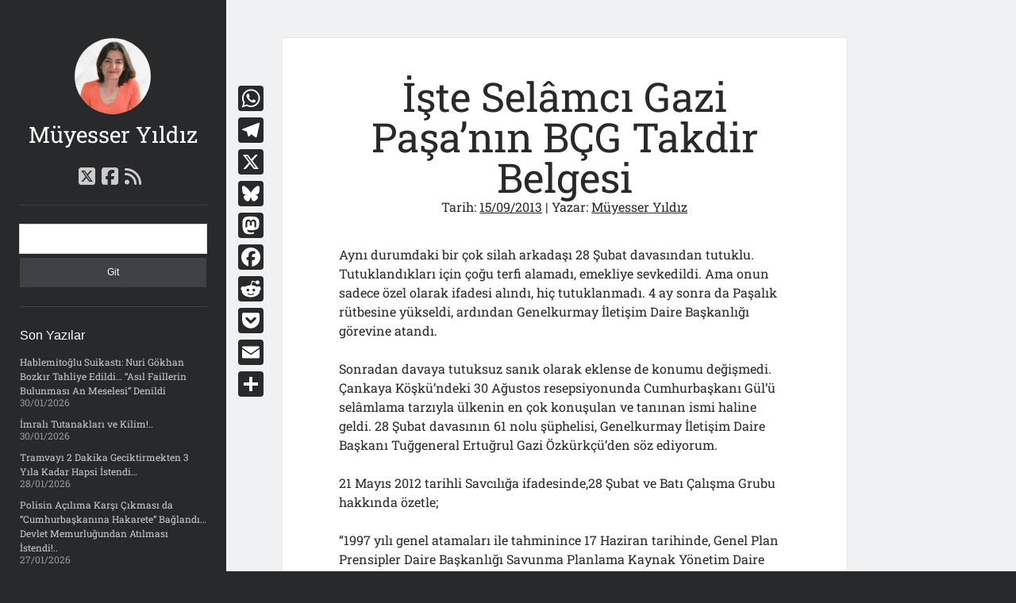

--- FILE ---
content_type: text/html; charset=UTF-8
request_url: https://muyesseryildiz.com/2013/09/15/iste-selamci-gazi-pasanin-bcg-takdir-belgesi/
body_size: 51074
content:
<!DOCTYPE html><html lang="tr"><head><meta name='robots' content='index, follow, max-image-preview:large, max-snippet:-1, max-video-preview:-1' /><meta charset="UTF-8" /><meta name="viewport" content="width=device-width, initial-scale=1" /><meta name="template" content="Author 1.56" /><title>İşte Selâmcı Gazi Paşa’nın BÇG Takdir Belgesi - Müyesser Yıldız</title><link rel="canonical" href="https://muyesseryildiz.com/2013/09/15/iste-selamci-gazi-pasanin-bcg-takdir-belgesi/" /><meta property="og:locale" content="tr_TR" /><meta property="og:type" content="article" /><meta property="og:title" content="İşte Selâmcı Gazi Paşa’nın BÇG Takdir Belgesi - Müyesser Yıldız" /><meta property="og:description" content="Aynı durumdaki bir çok silah arkadaşı 28 Şubat davasından tutuklu. Tutuklandıkları için çoğu terfi alamadı, emekliye sevkedildi. Ama onun sadece özel olarak ifadesi alındı, hiç tutuklanmadı. 4 ay sonra da Paşalık rütbesine yükseldi, ardından Genelkurmay İletişim Daire Başkanlığı görevine atandı. Sonradan davaya tutuksuz sanık olarak eklense de konumu değişmedi. Çankaya&#8230;" /><meta property="og:url" content="https://muyesseryildiz.com/2013/09/15/iste-selamci-gazi-pasanin-bcg-takdir-belgesi/" /><meta property="og:site_name" content="Müyesser Yıldız" /><meta property="article:published_time" content="2013-09-15T19:32:10+00:00" /><meta property="og:image" content="https://muyesseryildiz.com/wp-content/uploads/2021/01/smallest.jpeg" /><meta property="og:image:width" content="200" /><meta property="og:image:height" content="200" /><meta property="og:image:type" content="image/jpeg" /><meta name="author" content="Müyesser Yıldız" /><meta name="twitter:card" content="summary_large_image" /><meta name="twitter:creator" content="@MuyesserYildiz" /><meta name="twitter:site" content="@MuyesserYildiz" /><meta name="twitter:label1" content="Yazan:" /><meta name="twitter:data1" content="Müyesser Yıldız" /><meta name="twitter:label2" content="Tahmini okuma süresi" /><meta name="twitter:data2" content="4 dakika" /><style media="all">img:is([sizes=auto i],[sizes^="auto," i]){contain-intrinsic-size:3000px 1500px}
:root{--wp-block-synced-color:#7a00df;--wp-block-synced-color--rgb:122,0,223;--wp-bound-block-color:var(--wp-block-synced-color);--wp-editor-canvas-background:#ddd;--wp-admin-theme-color:#007cba;--wp-admin-theme-color--rgb:0,124,186;--wp-admin-theme-color-darker-10:#006ba1;--wp-admin-theme-color-darker-10--rgb:0,107,160.5;--wp-admin-theme-color-darker-20:#005a87;--wp-admin-theme-color-darker-20--rgb:0,90,135;--wp-admin-border-width-focus:2px}@media (min-resolution:192dpi){:root{--wp-admin-border-width-focus:1.5px}}.wp-element-button{cursor:pointer}:root .has-very-light-gray-background-color{background-color:#eee}:root .has-very-dark-gray-background-color{background-color:#313131}:root .has-very-light-gray-color{color:#eee}:root .has-very-dark-gray-color{color:#313131}:root .has-vivid-green-cyan-to-vivid-cyan-blue-gradient-background{background:linear-gradient(135deg,#00d084,#0693e3)}:root .has-purple-crush-gradient-background{background:linear-gradient(135deg,#34e2e4,#4721fb 50%,#ab1dfe)}:root .has-hazy-dawn-gradient-background{background:linear-gradient(135deg,#faaca8,#dad0ec)}:root .has-subdued-olive-gradient-background{background:linear-gradient(135deg,#fafae1,#67a671)}:root .has-atomic-cream-gradient-background{background:linear-gradient(135deg,#fdd79a,#004a59)}:root .has-nightshade-gradient-background{background:linear-gradient(135deg,#330968,#31cdcf)}:root .has-midnight-gradient-background{background:linear-gradient(135deg,#020381,#2874fc)}:root{--wp--preset--font-size--normal:16px;--wp--preset--font-size--huge:42px}.has-regular-font-size{font-size:1em}.has-larger-font-size{font-size:2.625em}.has-normal-font-size{font-size:var(--wp--preset--font-size--normal)}.has-huge-font-size{font-size:var(--wp--preset--font-size--huge)}.has-text-align-center{text-align:center}.has-text-align-left{text-align:left}.has-text-align-right{text-align:right}.has-fit-text{white-space:nowrap!important}#end-resizable-editor-section{display:none}.aligncenter{clear:both}.items-justified-left{justify-content:flex-start}.items-justified-center{justify-content:center}.items-justified-right{justify-content:flex-end}.items-justified-space-between{justify-content:space-between}.screen-reader-text{border:0;clip-path:inset(50%);height:1px;margin:-1px;overflow:hidden;padding:0;position:absolute;width:1px;word-wrap:normal!important}.screen-reader-text:focus{background-color:#ddd;clip-path:none;color:#444;display:block;font-size:1em;height:auto;left:5px;line-height:normal;padding:15px 23px 14px;text-decoration:none;top:5px;width:auto;z-index:100000}html :where(.has-border-color){border-style:solid}html :where([style*=border-top-color]){border-top-style:solid}html :where([style*=border-right-color]){border-right-style:solid}html :where([style*=border-bottom-color]){border-bottom-style:solid}html :where([style*=border-left-color]){border-left-style:solid}html :where([style*=border-width]){border-style:solid}html :where([style*=border-top-width]){border-top-style:solid}html :where([style*=border-right-width]){border-right-style:solid}html :where([style*=border-bottom-width]){border-bottom-style:solid}html :where([style*=border-left-width]){border-left-style:solid}html :where(img[class*=wp-image-]){height:auto;max-width:100%}:where(figure){margin:0 0 1em}html :where(.is-position-sticky){--wp-admin--admin-bar--position-offset:var(--wp-admin--admin-bar--height,0px)}@media screen and (max-width:600px){html :where(.is-position-sticky){--wp-admin--admin-bar--position-offset:0px}}
:root{--wp--preset--aspect-ratio--square:1;--wp--preset--aspect-ratio--4-3:4/3;--wp--preset--aspect-ratio--3-4:3/4;--wp--preset--aspect-ratio--3-2:3/2;--wp--preset--aspect-ratio--2-3:2/3;--wp--preset--aspect-ratio--16-9:16/9;--wp--preset--aspect-ratio--9-16:9/16;--wp--preset--color--black:#000;--wp--preset--color--cyan-bluish-gray:#abb8c3;--wp--preset--color--white:#fff;--wp--preset--color--pale-pink:#f78da7;--wp--preset--color--vivid-red:#cf2e2e;--wp--preset--color--luminous-vivid-orange:#ff6900;--wp--preset--color--luminous-vivid-amber:#fcb900;--wp--preset--color--light-green-cyan:#7bdcb5;--wp--preset--color--vivid-green-cyan:#00d084;--wp--preset--color--pale-cyan-blue:#8ed1fc;--wp--preset--color--vivid-cyan-blue:#0693e3;--wp--preset--color--vivid-purple:#9b51e0;--wp--preset--gradient--vivid-cyan-blue-to-vivid-purple:linear-gradient(135deg,#0693e3 0%,#9b51e0 100%);--wp--preset--gradient--light-green-cyan-to-vivid-green-cyan:linear-gradient(135deg,#7adcb4 0%,#00d082 100%);--wp--preset--gradient--luminous-vivid-amber-to-luminous-vivid-orange:linear-gradient(135deg,#fcb900 0%,#ff6900 100%);--wp--preset--gradient--luminous-vivid-orange-to-vivid-red:linear-gradient(135deg,#ff6900 0%,#cf2e2e 100%);--wp--preset--gradient--very-light-gray-to-cyan-bluish-gray:linear-gradient(135deg,#eee 0%,#a9b8c3 100%);--wp--preset--gradient--cool-to-warm-spectrum:linear-gradient(135deg,#4aeadc 0%,#9778d1 20%,#cf2aba 40%,#ee2c82 60%,#fb6962 80%,#fef84c 100%);--wp--preset--gradient--blush-light-purple:linear-gradient(135deg,#ffceec 0%,#9896f0 100%);--wp--preset--gradient--blush-bordeaux:linear-gradient(135deg,#fecda5 0%,#fe2d2d 50%,#6b003e 100%);--wp--preset--gradient--luminous-dusk:linear-gradient(135deg,#ffcb70 0%,#c751c0 50%,#4158d0 100%);--wp--preset--gradient--pale-ocean:linear-gradient(135deg,#fff5cb 0%,#b6e3d4 50%,#33a7b5 100%);--wp--preset--gradient--electric-grass:linear-gradient(135deg,#caf880 0%,#71ce7e 100%);--wp--preset--gradient--midnight:linear-gradient(135deg,#020381 0%,#2874fc 100%);--wp--preset--font-size--small:12px;--wp--preset--font-size--medium:20px;--wp--preset--font-size--large:21px;--wp--preset--font-size--x-large:42px;--wp--preset--font-size--regular:16px;--wp--preset--font-size--larger:37px;--wp--preset--font-family--roboto-slab:Roboto Slab;--wp--preset--spacing--20:.44rem;--wp--preset--spacing--30:.67rem;--wp--preset--spacing--40:1rem;--wp--preset--spacing--50:1.5rem;--wp--preset--spacing--60:2.25rem;--wp--preset--spacing--70:3.38rem;--wp--preset--spacing--80:5.06rem;--wp--preset--shadow--natural:6px 6px 9px rgba(0,0,0,.2);--wp--preset--shadow--deep:12px 12px 50px rgba(0,0,0,.4);--wp--preset--shadow--sharp:6px 6px 0px rgba(0,0,0,.2);--wp--preset--shadow--outlined:6px 6px 0px -3px #fff,6px 6px #000;--wp--preset--shadow--crisp:6px 6px 0px #000}:where(.is-layout-flex){gap:.5em}:where(.is-layout-grid){gap:.5em}body .is-layout-flex{display:flex}.is-layout-flex{flex-wrap:wrap;align-items:center}.is-layout-flex>:is(*,div){margin:0}body .is-layout-grid{display:grid}.is-layout-grid>:is(*,div){margin:0}:where(.wp-block-columns.is-layout-flex){gap:2em}:where(.wp-block-columns.is-layout-grid){gap:2em}:where(.wp-block-post-template.is-layout-flex){gap:1.25em}:where(.wp-block-post-template.is-layout-grid){gap:1.25em}.has-black-color{color:var(--wp--preset--color--black) !important}.has-cyan-bluish-gray-color{color:var(--wp--preset--color--cyan-bluish-gray) !important}.has-white-color{color:var(--wp--preset--color--white) !important}.has-pale-pink-color{color:var(--wp--preset--color--pale-pink) !important}.has-vivid-red-color{color:var(--wp--preset--color--vivid-red) !important}.has-luminous-vivid-orange-color{color:var(--wp--preset--color--luminous-vivid-orange) !important}.has-luminous-vivid-amber-color{color:var(--wp--preset--color--luminous-vivid-amber) !important}.has-light-green-cyan-color{color:var(--wp--preset--color--light-green-cyan) !important}.has-vivid-green-cyan-color{color:var(--wp--preset--color--vivid-green-cyan) !important}.has-pale-cyan-blue-color{color:var(--wp--preset--color--pale-cyan-blue) !important}.has-vivid-cyan-blue-color{color:var(--wp--preset--color--vivid-cyan-blue) !important}.has-vivid-purple-color{color:var(--wp--preset--color--vivid-purple) !important}.has-black-background-color{background-color:var(--wp--preset--color--black) !important}.has-cyan-bluish-gray-background-color{background-color:var(--wp--preset--color--cyan-bluish-gray) !important}.has-white-background-color{background-color:var(--wp--preset--color--white) !important}.has-pale-pink-background-color{background-color:var(--wp--preset--color--pale-pink) !important}.has-vivid-red-background-color{background-color:var(--wp--preset--color--vivid-red) !important}.has-luminous-vivid-orange-background-color{background-color:var(--wp--preset--color--luminous-vivid-orange) !important}.has-luminous-vivid-amber-background-color{background-color:var(--wp--preset--color--luminous-vivid-amber) !important}.has-light-green-cyan-background-color{background-color:var(--wp--preset--color--light-green-cyan) !important}.has-vivid-green-cyan-background-color{background-color:var(--wp--preset--color--vivid-green-cyan) !important}.has-pale-cyan-blue-background-color{background-color:var(--wp--preset--color--pale-cyan-blue) !important}.has-vivid-cyan-blue-background-color{background-color:var(--wp--preset--color--vivid-cyan-blue) !important}.has-vivid-purple-background-color{background-color:var(--wp--preset--color--vivid-purple) !important}.has-black-border-color{border-color:var(--wp--preset--color--black) !important}.has-cyan-bluish-gray-border-color{border-color:var(--wp--preset--color--cyan-bluish-gray) !important}.has-white-border-color{border-color:var(--wp--preset--color--white) !important}.has-pale-pink-border-color{border-color:var(--wp--preset--color--pale-pink) !important}.has-vivid-red-border-color{border-color:var(--wp--preset--color--vivid-red) !important}.has-luminous-vivid-orange-border-color{border-color:var(--wp--preset--color--luminous-vivid-orange) !important}.has-luminous-vivid-amber-border-color{border-color:var(--wp--preset--color--luminous-vivid-amber) !important}.has-light-green-cyan-border-color{border-color:var(--wp--preset--color--light-green-cyan) !important}.has-vivid-green-cyan-border-color{border-color:var(--wp--preset--color--vivid-green-cyan) !important}.has-pale-cyan-blue-border-color{border-color:var(--wp--preset--color--pale-cyan-blue) !important}.has-vivid-cyan-blue-border-color{border-color:var(--wp--preset--color--vivid-cyan-blue) !important}.has-vivid-purple-border-color{border-color:var(--wp--preset--color--vivid-purple) !important}.has-vivid-cyan-blue-to-vivid-purple-gradient-background{background:var(--wp--preset--gradient--vivid-cyan-blue-to-vivid-purple) !important}.has-light-green-cyan-to-vivid-green-cyan-gradient-background{background:var(--wp--preset--gradient--light-green-cyan-to-vivid-green-cyan) !important}.has-luminous-vivid-amber-to-luminous-vivid-orange-gradient-background{background:var(--wp--preset--gradient--luminous-vivid-amber-to-luminous-vivid-orange) !important}.has-luminous-vivid-orange-to-vivid-red-gradient-background{background:var(--wp--preset--gradient--luminous-vivid-orange-to-vivid-red) !important}.has-very-light-gray-to-cyan-bluish-gray-gradient-background{background:var(--wp--preset--gradient--very-light-gray-to-cyan-bluish-gray) !important}.has-cool-to-warm-spectrum-gradient-background{background:var(--wp--preset--gradient--cool-to-warm-spectrum) !important}.has-blush-light-purple-gradient-background{background:var(--wp--preset--gradient--blush-light-purple) !important}.has-blush-bordeaux-gradient-background{background:var(--wp--preset--gradient--blush-bordeaux) !important}.has-luminous-dusk-gradient-background{background:var(--wp--preset--gradient--luminous-dusk) !important}.has-pale-ocean-gradient-background{background:var(--wp--preset--gradient--pale-ocean) !important}.has-electric-grass-gradient-background{background:var(--wp--preset--gradient--electric-grass) !important}.has-midnight-gradient-background{background:var(--wp--preset--gradient--midnight) !important}.has-small-font-size{font-size:var(--wp--preset--font-size--small) !important}.has-medium-font-size{font-size:var(--wp--preset--font-size--medium) !important}.has-large-font-size{font-size:var(--wp--preset--font-size--large) !important}.has-x-large-font-size{font-size:var(--wp--preset--font-size--x-large) !important}.has-roboto-slab-font-family{font-family:var(--wp--preset--font-family--roboto-slab) !important}
/*! This file is auto-generated */
.wp-block-button__link{color:#fff;background-color:#32373c;border-radius:9999px;box-shadow:none;text-decoration:none;padding:calc(.667em + 2px) calc(1.333em + 2px);font-size:1.125em}.wp-block-file__button{background:#32373c;color:#fff;text-decoration:none}
/*!
 * Font Awesome Free 6.5.2 by @fontawesome - https://fontawesome.com
 * License - https://fontawesome.com/license/free (Icons: CC BY 4.0, Fonts: SIL OFL 1.1, Code: MIT License)
 * Copyright 2024 Fonticons, Inc.
 */
.fa{font-family:var(--fa-style-family,"Font Awesome 6 Free");font-weight:var(--fa-style,900)}.fa,.fa-brands,.fa-classic,.fa-regular,.fa-sharp,.fa-solid,.fab,.far,.fas{-moz-osx-font-smoothing:grayscale;-webkit-font-smoothing:antialiased;display:var(--fa-display,inline-block);font-style:normal;font-variant:normal;line-height:1;text-rendering:auto}.fa-classic,.fa-regular,.fa-solid,.far,.fas{font-family:"Font Awesome 6 Free"}.fa-brands,.fab{font-family:"Font Awesome 6 Brands"}.fa-1x{font-size:1em}.fa-2x{font-size:2em}.fa-3x{font-size:3em}.fa-4x{font-size:4em}.fa-5x{font-size:5em}.fa-6x{font-size:6em}.fa-7x{font-size:7em}.fa-8x{font-size:8em}.fa-9x{font-size:9em}.fa-10x{font-size:10em}.fa-2xs{font-size:.625em;line-height:.1em;vertical-align:.225em}.fa-xs{font-size:.75em;line-height:.08333em;vertical-align:.125em}.fa-sm{font-size:.875em;line-height:.07143em;vertical-align:.05357em}.fa-lg{font-size:1.25em;line-height:.05em;vertical-align:-.075em}.fa-xl{font-size:1.5em;line-height:.04167em;vertical-align:-.125em}.fa-2xl{font-size:2em;line-height:.03125em;vertical-align:-.1875em}.fa-fw{text-align:center;width:1.25em}.fa-ul{list-style-type:none;margin-left:var(--fa-li-margin,2.5em);padding-left:0}.fa-ul>li{position:relative}.fa-li{left:calc(var(--fa-li-width, 2em)*-1);position:absolute;text-align:center;width:var(--fa-li-width,2em);line-height:inherit}.fa-border{border-radius:var(--fa-border-radius,.1em);border:var(--fa-border-width,.08em) var(--fa-border-style,solid) var(--fa-border-color,#eee);padding:var(--fa-border-padding,.2em .25em .15em)}.fa-pull-left{float:left;margin-right:var(--fa-pull-margin,.3em)}.fa-pull-right{float:right;margin-left:var(--fa-pull-margin,.3em)}.fa-beat{-webkit-animation-name:fa-beat;animation-name:fa-beat;-webkit-animation-delay:var(--fa-animation-delay,0s);animation-delay:var(--fa-animation-delay,0s);-webkit-animation-direction:var(--fa-animation-direction,normal);animation-direction:var(--fa-animation-direction,normal);-webkit-animation-duration:var(--fa-animation-duration,1s);animation-duration:var(--fa-animation-duration,1s);-webkit-animation-iteration-count:var(--fa-animation-iteration-count,infinite);animation-iteration-count:var(--fa-animation-iteration-count,infinite);-webkit-animation-timing-function:var(--fa-animation-timing,ease-in-out);animation-timing-function:var(--fa-animation-timing,ease-in-out)}.fa-bounce{-webkit-animation-name:fa-bounce;animation-name:fa-bounce;-webkit-animation-delay:var(--fa-animation-delay,0s);animation-delay:var(--fa-animation-delay,0s);-webkit-animation-direction:var(--fa-animation-direction,normal);animation-direction:var(--fa-animation-direction,normal);-webkit-animation-duration:var(--fa-animation-duration,1s);animation-duration:var(--fa-animation-duration,1s);-webkit-animation-iteration-count:var(--fa-animation-iteration-count,infinite);animation-iteration-count:var(--fa-animation-iteration-count,infinite);-webkit-animation-timing-function:var(--fa-animation-timing,cubic-bezier(.28,.84,.42,1));animation-timing-function:var(--fa-animation-timing,cubic-bezier(.28,.84,.42,1))}.fa-fade{-webkit-animation-name:fa-fade;animation-name:fa-fade;-webkit-animation-iteration-count:var(--fa-animation-iteration-count,infinite);animation-iteration-count:var(--fa-animation-iteration-count,infinite);-webkit-animation-timing-function:var(--fa-animation-timing,cubic-bezier(.4,0,.6,1));animation-timing-function:var(--fa-animation-timing,cubic-bezier(.4,0,.6,1))}.fa-beat-fade,.fa-fade{-webkit-animation-delay:var(--fa-animation-delay,0s);animation-delay:var(--fa-animation-delay,0s);-webkit-animation-direction:var(--fa-animation-direction,normal);animation-direction:var(--fa-animation-direction,normal);-webkit-animation-duration:var(--fa-animation-duration,1s);animation-duration:var(--fa-animation-duration,1s)}.fa-beat-fade{-webkit-animation-name:fa-beat-fade;animation-name:fa-beat-fade;-webkit-animation-iteration-count:var(--fa-animation-iteration-count,infinite);animation-iteration-count:var(--fa-animation-iteration-count,infinite);-webkit-animation-timing-function:var(--fa-animation-timing,cubic-bezier(.4,0,.6,1));animation-timing-function:var(--fa-animation-timing,cubic-bezier(.4,0,.6,1))}.fa-flip{-webkit-animation-name:fa-flip;animation-name:fa-flip;-webkit-animation-delay:var(--fa-animation-delay,0s);animation-delay:var(--fa-animation-delay,0s);-webkit-animation-direction:var(--fa-animation-direction,normal);animation-direction:var(--fa-animation-direction,normal);-webkit-animation-duration:var(--fa-animation-duration,1s);animation-duration:var(--fa-animation-duration,1s);-webkit-animation-iteration-count:var(--fa-animation-iteration-count,infinite);animation-iteration-count:var(--fa-animation-iteration-count,infinite);-webkit-animation-timing-function:var(--fa-animation-timing,ease-in-out);animation-timing-function:var(--fa-animation-timing,ease-in-out)}.fa-shake{-webkit-animation-name:fa-shake;animation-name:fa-shake;-webkit-animation-duration:var(--fa-animation-duration,1s);animation-duration:var(--fa-animation-duration,1s);-webkit-animation-iteration-count:var(--fa-animation-iteration-count,infinite);animation-iteration-count:var(--fa-animation-iteration-count,infinite);-webkit-animation-timing-function:var(--fa-animation-timing,linear);animation-timing-function:var(--fa-animation-timing,linear)}.fa-shake,.fa-spin{-webkit-animation-delay:var(--fa-animation-delay,0s);animation-delay:var(--fa-animation-delay,0s);-webkit-animation-direction:var(--fa-animation-direction,normal);animation-direction:var(--fa-animation-direction,normal)}.fa-spin{-webkit-animation-name:fa-spin;animation-name:fa-spin;-webkit-animation-duration:var(--fa-animation-duration,2s);animation-duration:var(--fa-animation-duration,2s);-webkit-animation-iteration-count:var(--fa-animation-iteration-count,infinite);animation-iteration-count:var(--fa-animation-iteration-count,infinite);-webkit-animation-timing-function:var(--fa-animation-timing,linear);animation-timing-function:var(--fa-animation-timing,linear)}.fa-spin-reverse{--fa-animation-direction:reverse}.fa-pulse,.fa-spin-pulse{-webkit-animation-name:fa-spin;animation-name:fa-spin;-webkit-animation-direction:var(--fa-animation-direction,normal);animation-direction:var(--fa-animation-direction,normal);-webkit-animation-duration:var(--fa-animation-duration,1s);animation-duration:var(--fa-animation-duration,1s);-webkit-animation-iteration-count:var(--fa-animation-iteration-count,infinite);animation-iteration-count:var(--fa-animation-iteration-count,infinite);-webkit-animation-timing-function:var(--fa-animation-timing,steps(8));animation-timing-function:var(--fa-animation-timing,steps(8))}@media (prefers-reduced-motion:reduce){.fa-beat,.fa-beat-fade,.fa-bounce,.fa-fade,.fa-flip,.fa-pulse,.fa-shake,.fa-spin,.fa-spin-pulse{-webkit-animation-delay:-1ms;animation-delay:-1ms;-webkit-animation-duration:1ms;animation-duration:1ms;-webkit-animation-iteration-count:1;animation-iteration-count:1;-webkit-transition-delay:0s;transition-delay:0s;-webkit-transition-duration:0s;transition-duration:0s}}@-webkit-keyframes fa-beat{0%,90%{-webkit-transform:scale(1);transform:scale(1)}45%{-webkit-transform:scale(var(--fa-beat-scale,1.25));transform:scale(var(--fa-beat-scale,1.25))}}@keyframes fa-beat{0%,90%{-webkit-transform:scale(1);transform:scale(1)}45%{-webkit-transform:scale(var(--fa-beat-scale,1.25));transform:scale(var(--fa-beat-scale,1.25))}}@-webkit-keyframes fa-bounce{0%{-webkit-transform:scale(1) translateY(0);transform:scale(1) translateY(0)}10%{-webkit-transform:scale(var(--fa-bounce-start-scale-x,1.1),var(--fa-bounce-start-scale-y,.9)) translateY(0);transform:scale(var(--fa-bounce-start-scale-x,1.1),var(--fa-bounce-start-scale-y,.9)) translateY(0)}30%{-webkit-transform:scale(var(--fa-bounce-jump-scale-x,.9),var(--fa-bounce-jump-scale-y,1.1)) translateY(var(--fa-bounce-height,-.5em));transform:scale(var(--fa-bounce-jump-scale-x,.9),var(--fa-bounce-jump-scale-y,1.1)) translateY(var(--fa-bounce-height,-.5em))}50%{-webkit-transform:scale(var(--fa-bounce-land-scale-x,1.05),var(--fa-bounce-land-scale-y,.95)) translateY(0);transform:scale(var(--fa-bounce-land-scale-x,1.05),var(--fa-bounce-land-scale-y,.95)) translateY(0)}57%{-webkit-transform:scale(1) translateY(var(--fa-bounce-rebound,-.125em));transform:scale(1) translateY(var(--fa-bounce-rebound,-.125em))}64%{-webkit-transform:scale(1) translateY(0);transform:scale(1) translateY(0)}to{-webkit-transform:scale(1) translateY(0);transform:scale(1) translateY(0)}}@keyframes fa-bounce{0%{-webkit-transform:scale(1) translateY(0);transform:scale(1) translateY(0)}10%{-webkit-transform:scale(var(--fa-bounce-start-scale-x,1.1),var(--fa-bounce-start-scale-y,.9)) translateY(0);transform:scale(var(--fa-bounce-start-scale-x,1.1),var(--fa-bounce-start-scale-y,.9)) translateY(0)}30%{-webkit-transform:scale(var(--fa-bounce-jump-scale-x,.9),var(--fa-bounce-jump-scale-y,1.1)) translateY(var(--fa-bounce-height,-.5em));transform:scale(var(--fa-bounce-jump-scale-x,.9),var(--fa-bounce-jump-scale-y,1.1)) translateY(var(--fa-bounce-height,-.5em))}50%{-webkit-transform:scale(var(--fa-bounce-land-scale-x,1.05),var(--fa-bounce-land-scale-y,.95)) translateY(0);transform:scale(var(--fa-bounce-land-scale-x,1.05),var(--fa-bounce-land-scale-y,.95)) translateY(0)}57%{-webkit-transform:scale(1) translateY(var(--fa-bounce-rebound,-.125em));transform:scale(1) translateY(var(--fa-bounce-rebound,-.125em))}64%{-webkit-transform:scale(1) translateY(0);transform:scale(1) translateY(0)}to{-webkit-transform:scale(1) translateY(0);transform:scale(1) translateY(0)}}@-webkit-keyframes fa-fade{50%{opacity:var(--fa-fade-opacity,.4)}}@keyframes fa-fade{50%{opacity:var(--fa-fade-opacity,.4)}}@-webkit-keyframes fa-beat-fade{0%,to{opacity:var(--fa-beat-fade-opacity,.4);-webkit-transform:scale(1);transform:scale(1)}50%{opacity:1;-webkit-transform:scale(var(--fa-beat-fade-scale,1.125));transform:scale(var(--fa-beat-fade-scale,1.125))}}@keyframes fa-beat-fade{0%,to{opacity:var(--fa-beat-fade-opacity,.4);-webkit-transform:scale(1);transform:scale(1)}50%{opacity:1;-webkit-transform:scale(var(--fa-beat-fade-scale,1.125));transform:scale(var(--fa-beat-fade-scale,1.125))}}@-webkit-keyframes fa-flip{50%{-webkit-transform:rotate3d(var(--fa-flip-x,0),var(--fa-flip-y,1),var(--fa-flip-z,0),var(--fa-flip-angle,-180deg));transform:rotate3d(var(--fa-flip-x,0),var(--fa-flip-y,1),var(--fa-flip-z,0),var(--fa-flip-angle,-180deg))}}@keyframes fa-flip{50%{-webkit-transform:rotate3d(var(--fa-flip-x,0),var(--fa-flip-y,1),var(--fa-flip-z,0),var(--fa-flip-angle,-180deg));transform:rotate3d(var(--fa-flip-x,0),var(--fa-flip-y,1),var(--fa-flip-z,0),var(--fa-flip-angle,-180deg))}}@-webkit-keyframes fa-shake{0%{-webkit-transform:rotate(-15deg);transform:rotate(-15deg)}4%{-webkit-transform:rotate(15deg);transform:rotate(15deg)}8%,24%{-webkit-transform:rotate(-18deg);transform:rotate(-18deg)}12%,28%{-webkit-transform:rotate(18deg);transform:rotate(18deg)}16%{-webkit-transform:rotate(-22deg);transform:rotate(-22deg)}20%{-webkit-transform:rotate(22deg);transform:rotate(22deg)}32%{-webkit-transform:rotate(-12deg);transform:rotate(-12deg)}36%{-webkit-transform:rotate(12deg);transform:rotate(12deg)}40%,to{-webkit-transform:rotate(0deg);transform:rotate(0deg)}}@keyframes fa-shake{0%{-webkit-transform:rotate(-15deg);transform:rotate(-15deg)}4%{-webkit-transform:rotate(15deg);transform:rotate(15deg)}8%,24%{-webkit-transform:rotate(-18deg);transform:rotate(-18deg)}12%,28%{-webkit-transform:rotate(18deg);transform:rotate(18deg)}16%{-webkit-transform:rotate(-22deg);transform:rotate(-22deg)}20%{-webkit-transform:rotate(22deg);transform:rotate(22deg)}32%{-webkit-transform:rotate(-12deg);transform:rotate(-12deg)}36%{-webkit-transform:rotate(12deg);transform:rotate(12deg)}40%,to{-webkit-transform:rotate(0deg);transform:rotate(0deg)}}@-webkit-keyframes fa-spin{0%{-webkit-transform:rotate(0deg);transform:rotate(0deg)}to{-webkit-transform:rotate(1turn);transform:rotate(1turn)}}@keyframes fa-spin{0%{-webkit-transform:rotate(0deg);transform:rotate(0deg)}to{-webkit-transform:rotate(1turn);transform:rotate(1turn)}}.fa-rotate-90{-webkit-transform:rotate(90deg);transform:rotate(90deg)}.fa-rotate-180{-webkit-transform:rotate(180deg);transform:rotate(180deg)}.fa-rotate-270{-webkit-transform:rotate(270deg);transform:rotate(270deg)}.fa-flip-horizontal{-webkit-transform:scaleX(-1);transform:scaleX(-1)}.fa-flip-vertical{-webkit-transform:scaleY(-1);transform:scaleY(-1)}.fa-flip-both,.fa-flip-horizontal.fa-flip-vertical{-webkit-transform:scale(-1);transform:scale(-1)}.fa-rotate-by{-webkit-transform:rotate(var(--fa-rotate-angle,0));transform:rotate(var(--fa-rotate-angle,0))}.fa-stack{display:inline-block;height:2em;line-height:2em;position:relative;vertical-align:middle;width:2.5em}.fa-stack-1x,.fa-stack-2x{left:0;position:absolute;text-align:center;width:100%;z-index:var(--fa-stack-z-index,auto)}.fa-stack-1x{line-height:inherit}.fa-stack-2x{font-size:2em}.fa-inverse{color:var(--fa-inverse,#fff)}
.fa-0:before{content:"\30"}.fa-1:before{content:"\31"}.fa-2:before{content:"\32"}.fa-3:before{content:"\33"}.fa-4:before{content:"\34"}.fa-5:before{content:"\35"}.fa-6:before{content:"\36"}.fa-7:before{content:"\37"}.fa-8:before{content:"\38"}.fa-9:before{content:"\39"}.fa-fill-drip:before{content:"\f576"}.fa-arrows-to-circle:before{content:"\e4bd"}.fa-chevron-circle-right:before,.fa-circle-chevron-right:before{content:"\f138"}.fa-at:before{content:"\40"}.fa-trash-alt:before,.fa-trash-can:before{content:"\f2ed"}.fa-text-height:before{content:"\f034"}.fa-user-times:before,.fa-user-xmark:before{content:"\f235"}.fa-stethoscope:before{content:"\f0f1"}.fa-comment-alt:before,.fa-message:before{content:"\f27a"}.fa-info:before{content:"\f129"}.fa-compress-alt:before,.fa-down-left-and-up-right-to-center:before{content:"\f422"}.fa-explosion:before{content:"\e4e9"}.fa-file-alt:before,.fa-file-lines:before,.fa-file-text:before{content:"\f15c"}.fa-wave-square:before{content:"\f83e"}.fa-ring:before{content:"\f70b"}.fa-building-un:before{content:"\e4d9"}.fa-dice-three:before{content:"\f527"}.fa-calendar-alt:before,.fa-calendar-days:before{content:"\f073"}.fa-anchor-circle-check:before{content:"\e4aa"}.fa-building-circle-arrow-right:before{content:"\e4d1"}.fa-volleyball-ball:before,.fa-volleyball:before{content:"\f45f"}.fa-arrows-up-to-line:before{content:"\e4c2"}.fa-sort-desc:before,.fa-sort-down:before{content:"\f0dd"}.fa-circle-minus:before,.fa-minus-circle:before{content:"\f056"}.fa-door-open:before{content:"\f52b"}.fa-right-from-bracket:before,.fa-sign-out-alt:before{content:"\f2f5"}.fa-atom:before{content:"\f5d2"}.fa-soap:before{content:"\e06e"}.fa-heart-music-camera-bolt:before,.fa-icons:before{content:"\f86d"}.fa-microphone-alt-slash:before,.fa-microphone-lines-slash:before{content:"\f539"}.fa-bridge-circle-check:before{content:"\e4c9"}.fa-pump-medical:before{content:"\e06a"}.fa-fingerprint:before{content:"\f577"}.fa-hand-point-right:before{content:"\f0a4"}.fa-magnifying-glass-location:before,.fa-search-location:before{content:"\f689"}.fa-forward-step:before,.fa-step-forward:before{content:"\f051"}.fa-face-smile-beam:before,.fa-smile-beam:before{content:"\f5b8"}.fa-flag-checkered:before{content:"\f11e"}.fa-football-ball:before,.fa-football:before{content:"\f44e"}.fa-school-circle-exclamation:before{content:"\e56c"}.fa-crop:before{content:"\f125"}.fa-angle-double-down:before,.fa-angles-down:before{content:"\f103"}.fa-users-rectangle:before{content:"\e594"}.fa-people-roof:before{content:"\e537"}.fa-people-line:before{content:"\e534"}.fa-beer-mug-empty:before,.fa-beer:before{content:"\f0fc"}.fa-diagram-predecessor:before{content:"\e477"}.fa-arrow-up-long:before,.fa-long-arrow-up:before{content:"\f176"}.fa-burn:before,.fa-fire-flame-simple:before{content:"\f46a"}.fa-male:before,.fa-person:before{content:"\f183"}.fa-laptop:before{content:"\f109"}.fa-file-csv:before{content:"\f6dd"}.fa-menorah:before{content:"\f676"}.fa-truck-plane:before{content:"\e58f"}.fa-record-vinyl:before{content:"\f8d9"}.fa-face-grin-stars:before,.fa-grin-stars:before{content:"\f587"}.fa-bong:before{content:"\f55c"}.fa-pastafarianism:before,.fa-spaghetti-monster-flying:before{content:"\f67b"}.fa-arrow-down-up-across-line:before{content:"\e4af"}.fa-spoon:before,.fa-utensil-spoon:before{content:"\f2e5"}.fa-jar-wheat:before{content:"\e517"}.fa-envelopes-bulk:before,.fa-mail-bulk:before{content:"\f674"}.fa-file-circle-exclamation:before{content:"\e4eb"}.fa-circle-h:before,.fa-hospital-symbol:before{content:"\f47e"}.fa-pager:before{content:"\f815"}.fa-address-book:before,.fa-contact-book:before{content:"\f2b9"}.fa-strikethrough:before{content:"\f0cc"}.fa-k:before{content:"\4b"}.fa-landmark-flag:before{content:"\e51c"}.fa-pencil-alt:before,.fa-pencil:before{content:"\f303"}.fa-backward:before{content:"\f04a"}.fa-caret-right:before{content:"\f0da"}.fa-comments:before{content:"\f086"}.fa-file-clipboard:before,.fa-paste:before{content:"\f0ea"}.fa-code-pull-request:before{content:"\e13c"}.fa-clipboard-list:before{content:"\f46d"}.fa-truck-loading:before,.fa-truck-ramp-box:before{content:"\f4de"}.fa-user-check:before{content:"\f4fc"}.fa-vial-virus:before{content:"\e597"}.fa-sheet-plastic:before{content:"\e571"}.fa-blog:before{content:"\f781"}.fa-user-ninja:before{content:"\f504"}.fa-person-arrow-up-from-line:before{content:"\e539"}.fa-scroll-torah:before,.fa-torah:before{content:"\f6a0"}.fa-broom-ball:before,.fa-quidditch-broom-ball:before,.fa-quidditch:before{content:"\f458"}.fa-toggle-off:before{content:"\f204"}.fa-archive:before,.fa-box-archive:before{content:"\f187"}.fa-person-drowning:before{content:"\e545"}.fa-arrow-down-9-1:before,.fa-sort-numeric-desc:before,.fa-sort-numeric-down-alt:before{content:"\f886"}.fa-face-grin-tongue-squint:before,.fa-grin-tongue-squint:before{content:"\f58a"}.fa-spray-can:before{content:"\f5bd"}.fa-truck-monster:before{content:"\f63b"}.fa-w:before{content:"\57"}.fa-earth-africa:before,.fa-globe-africa:before{content:"\f57c"}.fa-rainbow:before{content:"\f75b"}.fa-circle-notch:before{content:"\f1ce"}.fa-tablet-alt:before,.fa-tablet-screen-button:before{content:"\f3fa"}.fa-paw:before{content:"\f1b0"}.fa-cloud:before{content:"\f0c2"}.fa-trowel-bricks:before{content:"\e58a"}.fa-face-flushed:before,.fa-flushed:before{content:"\f579"}.fa-hospital-user:before{content:"\f80d"}.fa-tent-arrow-left-right:before{content:"\e57f"}.fa-gavel:before,.fa-legal:before{content:"\f0e3"}.fa-binoculars:before{content:"\f1e5"}.fa-microphone-slash:before{content:"\f131"}.fa-box-tissue:before{content:"\e05b"}.fa-motorcycle:before{content:"\f21c"}.fa-bell-concierge:before,.fa-concierge-bell:before{content:"\f562"}.fa-pen-ruler:before,.fa-pencil-ruler:before{content:"\f5ae"}.fa-people-arrows-left-right:before,.fa-people-arrows:before{content:"\e068"}.fa-mars-and-venus-burst:before{content:"\e523"}.fa-caret-square-right:before,.fa-square-caret-right:before{content:"\f152"}.fa-cut:before,.fa-scissors:before{content:"\f0c4"}.fa-sun-plant-wilt:before{content:"\e57a"}.fa-toilets-portable:before{content:"\e584"}.fa-hockey-puck:before{content:"\f453"}.fa-table:before{content:"\f0ce"}.fa-magnifying-glass-arrow-right:before{content:"\e521"}.fa-digital-tachograph:before,.fa-tachograph-digital:before{content:"\f566"}.fa-users-slash:before{content:"\e073"}.fa-clover:before{content:"\e139"}.fa-mail-reply:before,.fa-reply:before{content:"\f3e5"}.fa-star-and-crescent:before{content:"\f699"}.fa-house-fire:before{content:"\e50c"}.fa-minus-square:before,.fa-square-minus:before{content:"\f146"}.fa-helicopter:before{content:"\f533"}.fa-compass:before{content:"\f14e"}.fa-caret-square-down:before,.fa-square-caret-down:before{content:"\f150"}.fa-file-circle-question:before{content:"\e4ef"}.fa-laptop-code:before{content:"\f5fc"}.fa-swatchbook:before{content:"\f5c3"}.fa-prescription-bottle:before{content:"\f485"}.fa-bars:before,.fa-navicon:before{content:"\f0c9"}.fa-people-group:before{content:"\e533"}.fa-hourglass-3:before,.fa-hourglass-end:before{content:"\f253"}.fa-heart-broken:before,.fa-heart-crack:before{content:"\f7a9"}.fa-external-link-square-alt:before,.fa-square-up-right:before{content:"\f360"}.fa-face-kiss-beam:before,.fa-kiss-beam:before{content:"\f597"}.fa-film:before{content:"\f008"}.fa-ruler-horizontal:before{content:"\f547"}.fa-people-robbery:before{content:"\e536"}.fa-lightbulb:before{content:"\f0eb"}.fa-caret-left:before{content:"\f0d9"}.fa-circle-exclamation:before,.fa-exclamation-circle:before{content:"\f06a"}.fa-school-circle-xmark:before{content:"\e56d"}.fa-arrow-right-from-bracket:before,.fa-sign-out:before{content:"\f08b"}.fa-chevron-circle-down:before,.fa-circle-chevron-down:before{content:"\f13a"}.fa-unlock-alt:before,.fa-unlock-keyhole:before{content:"\f13e"}.fa-cloud-showers-heavy:before{content:"\f740"}.fa-headphones-alt:before,.fa-headphones-simple:before{content:"\f58f"}.fa-sitemap:before{content:"\f0e8"}.fa-circle-dollar-to-slot:before,.fa-donate:before{content:"\f4b9"}.fa-memory:before{content:"\f538"}.fa-road-spikes:before{content:"\e568"}.fa-fire-burner:before{content:"\e4f1"}.fa-flag:before{content:"\f024"}.fa-hanukiah:before{content:"\f6e6"}.fa-feather:before{content:"\f52d"}.fa-volume-down:before,.fa-volume-low:before{content:"\f027"}.fa-comment-slash:before{content:"\f4b3"}.fa-cloud-sun-rain:before{content:"\f743"}.fa-compress:before{content:"\f066"}.fa-wheat-alt:before,.fa-wheat-awn:before{content:"\e2cd"}.fa-ankh:before{content:"\f644"}.fa-hands-holding-child:before{content:"\e4fa"}.fa-asterisk:before{content:"\2a"}.fa-check-square:before,.fa-square-check:before{content:"\f14a"}.fa-peseta-sign:before{content:"\e221"}.fa-header:before,.fa-heading:before{content:"\f1dc"}.fa-ghost:before{content:"\f6e2"}.fa-list-squares:before,.fa-list:before{content:"\f03a"}.fa-phone-square-alt:before,.fa-square-phone-flip:before{content:"\f87b"}.fa-cart-plus:before{content:"\f217"}.fa-gamepad:before{content:"\f11b"}.fa-circle-dot:before,.fa-dot-circle:before{content:"\f192"}.fa-dizzy:before,.fa-face-dizzy:before{content:"\f567"}.fa-egg:before{content:"\f7fb"}.fa-house-medical-circle-xmark:before{content:"\e513"}.fa-campground:before{content:"\f6bb"}.fa-folder-plus:before{content:"\f65e"}.fa-futbol-ball:before,.fa-futbol:before,.fa-soccer-ball:before{content:"\f1e3"}.fa-paint-brush:before,.fa-paintbrush:before{content:"\f1fc"}.fa-lock:before{content:"\f023"}.fa-gas-pump:before{content:"\f52f"}.fa-hot-tub-person:before,.fa-hot-tub:before{content:"\f593"}.fa-map-location:before,.fa-map-marked:before{content:"\f59f"}.fa-house-flood-water:before{content:"\e50e"}.fa-tree:before{content:"\f1bb"}.fa-bridge-lock:before{content:"\e4cc"}.fa-sack-dollar:before{content:"\f81d"}.fa-edit:before,.fa-pen-to-square:before{content:"\f044"}.fa-car-side:before{content:"\f5e4"}.fa-share-alt:before,.fa-share-nodes:before{content:"\f1e0"}.fa-heart-circle-minus:before{content:"\e4ff"}.fa-hourglass-2:before,.fa-hourglass-half:before{content:"\f252"}.fa-microscope:before{content:"\f610"}.fa-sink:before{content:"\e06d"}.fa-bag-shopping:before,.fa-shopping-bag:before{content:"\f290"}.fa-arrow-down-z-a:before,.fa-sort-alpha-desc:before,.fa-sort-alpha-down-alt:before{content:"\f881"}.fa-mitten:before{content:"\f7b5"}.fa-person-rays:before{content:"\e54d"}.fa-users:before{content:"\f0c0"}.fa-eye-slash:before{content:"\f070"}.fa-flask-vial:before{content:"\e4f3"}.fa-hand-paper:before,.fa-hand:before{content:"\f256"}.fa-om:before{content:"\f679"}.fa-worm:before{content:"\e599"}.fa-house-circle-xmark:before{content:"\e50b"}.fa-plug:before{content:"\f1e6"}.fa-chevron-up:before{content:"\f077"}.fa-hand-spock:before{content:"\f259"}.fa-stopwatch:before{content:"\f2f2"}.fa-face-kiss:before,.fa-kiss:before{content:"\f596"}.fa-bridge-circle-xmark:before{content:"\e4cb"}.fa-face-grin-tongue:before,.fa-grin-tongue:before{content:"\f589"}.fa-chess-bishop:before{content:"\f43a"}.fa-face-grin-wink:before,.fa-grin-wink:before{content:"\f58c"}.fa-deaf:before,.fa-deafness:before,.fa-ear-deaf:before,.fa-hard-of-hearing:before{content:"\f2a4"}.fa-road-circle-check:before{content:"\e564"}.fa-dice-five:before{content:"\f523"}.fa-rss-square:before,.fa-square-rss:before{content:"\f143"}.fa-land-mine-on:before{content:"\e51b"}.fa-i-cursor:before{content:"\f246"}.fa-stamp:before{content:"\f5bf"}.fa-stairs:before{content:"\e289"}.fa-i:before{content:"\49"}.fa-hryvnia-sign:before,.fa-hryvnia:before{content:"\f6f2"}.fa-pills:before{content:"\f484"}.fa-face-grin-wide:before,.fa-grin-alt:before{content:"\f581"}.fa-tooth:before{content:"\f5c9"}.fa-v:before{content:"\56"}.fa-bangladeshi-taka-sign:before{content:"\e2e6"}.fa-bicycle:before{content:"\f206"}.fa-rod-asclepius:before,.fa-rod-snake:before,.fa-staff-aesculapius:before,.fa-staff-snake:before{content:"\e579"}.fa-head-side-cough-slash:before{content:"\e062"}.fa-ambulance:before,.fa-truck-medical:before{content:"\f0f9"}.fa-wheat-awn-circle-exclamation:before{content:"\e598"}.fa-snowman:before{content:"\f7d0"}.fa-mortar-pestle:before{content:"\f5a7"}.fa-road-barrier:before{content:"\e562"}.fa-school:before{content:"\f549"}.fa-igloo:before{content:"\f7ae"}.fa-joint:before{content:"\f595"}.fa-angle-right:before{content:"\f105"}.fa-horse:before{content:"\f6f0"}.fa-q:before{content:"\51"}.fa-g:before{content:"\47"}.fa-notes-medical:before{content:"\f481"}.fa-temperature-2:before,.fa-temperature-half:before,.fa-thermometer-2:before,.fa-thermometer-half:before{content:"\f2c9"}.fa-dong-sign:before{content:"\e169"}.fa-capsules:before{content:"\f46b"}.fa-poo-bolt:before,.fa-poo-storm:before{content:"\f75a"}.fa-face-frown-open:before,.fa-frown-open:before{content:"\f57a"}.fa-hand-point-up:before{content:"\f0a6"}.fa-money-bill:before{content:"\f0d6"}.fa-bookmark:before{content:"\f02e"}.fa-align-justify:before{content:"\f039"}.fa-umbrella-beach:before{content:"\f5ca"}.fa-helmet-un:before{content:"\e503"}.fa-bullseye:before{content:"\f140"}.fa-bacon:before{content:"\f7e5"}.fa-hand-point-down:before{content:"\f0a7"}.fa-arrow-up-from-bracket:before{content:"\e09a"}.fa-folder-blank:before,.fa-folder:before{content:"\f07b"}.fa-file-medical-alt:before,.fa-file-waveform:before{content:"\f478"}.fa-radiation:before{content:"\f7b9"}.fa-chart-simple:before{content:"\e473"}.fa-mars-stroke:before{content:"\f229"}.fa-vial:before{content:"\f492"}.fa-dashboard:before,.fa-gauge-med:before,.fa-gauge:before,.fa-tachometer-alt-average:before{content:"\f624"}.fa-magic-wand-sparkles:before,.fa-wand-magic-sparkles:before{content:"\e2ca"}.fa-e:before{content:"\45"}.fa-pen-alt:before,.fa-pen-clip:before{content:"\f305"}.fa-bridge-circle-exclamation:before{content:"\e4ca"}.fa-user:before{content:"\f007"}.fa-school-circle-check:before{content:"\e56b"}.fa-dumpster:before{content:"\f793"}.fa-shuttle-van:before,.fa-van-shuttle:before{content:"\f5b6"}.fa-building-user:before{content:"\e4da"}.fa-caret-square-left:before,.fa-square-caret-left:before{content:"\f191"}.fa-highlighter:before{content:"\f591"}.fa-key:before{content:"\f084"}.fa-bullhorn:before{content:"\f0a1"}.fa-globe:before{content:"\f0ac"}.fa-synagogue:before{content:"\f69b"}.fa-person-half-dress:before{content:"\e548"}.fa-road-bridge:before{content:"\e563"}.fa-location-arrow:before{content:"\f124"}.fa-c:before{content:"\43"}.fa-tablet-button:before{content:"\f10a"}.fa-building-lock:before{content:"\e4d6"}.fa-pizza-slice:before{content:"\f818"}.fa-money-bill-wave:before{content:"\f53a"}.fa-area-chart:before,.fa-chart-area:before{content:"\f1fe"}.fa-house-flag:before{content:"\e50d"}.fa-person-circle-minus:before{content:"\e540"}.fa-ban:before,.fa-cancel:before{content:"\f05e"}.fa-camera-rotate:before{content:"\e0d8"}.fa-air-freshener:before,.fa-spray-can-sparkles:before{content:"\f5d0"}.fa-star:before{content:"\f005"}.fa-repeat:before{content:"\f363"}.fa-cross:before{content:"\f654"}.fa-box:before{content:"\f466"}.fa-venus-mars:before{content:"\f228"}.fa-arrow-pointer:before,.fa-mouse-pointer:before{content:"\f245"}.fa-expand-arrows-alt:before,.fa-maximize:before{content:"\f31e"}.fa-charging-station:before{content:"\f5e7"}.fa-shapes:before,.fa-triangle-circle-square:before{content:"\f61f"}.fa-random:before,.fa-shuffle:before{content:"\f074"}.fa-person-running:before,.fa-running:before{content:"\f70c"}.fa-mobile-retro:before{content:"\e527"}.fa-grip-lines-vertical:before{content:"\f7a5"}.fa-spider:before{content:"\f717"}.fa-hands-bound:before{content:"\e4f9"}.fa-file-invoice-dollar:before{content:"\f571"}.fa-plane-circle-exclamation:before{content:"\e556"}.fa-x-ray:before{content:"\f497"}.fa-spell-check:before{content:"\f891"}.fa-slash:before{content:"\f715"}.fa-computer-mouse:before,.fa-mouse:before{content:"\f8cc"}.fa-arrow-right-to-bracket:before,.fa-sign-in:before{content:"\f090"}.fa-shop-slash:before,.fa-store-alt-slash:before{content:"\e070"}.fa-server:before{content:"\f233"}.fa-virus-covid-slash:before{content:"\e4a9"}.fa-shop-lock:before{content:"\e4a5"}.fa-hourglass-1:before,.fa-hourglass-start:before{content:"\f251"}.fa-blender-phone:before{content:"\f6b6"}.fa-building-wheat:before{content:"\e4db"}.fa-person-breastfeeding:before{content:"\e53a"}.fa-right-to-bracket:before,.fa-sign-in-alt:before{content:"\f2f6"}.fa-venus:before{content:"\f221"}.fa-passport:before{content:"\f5ab"}.fa-heart-pulse:before,.fa-heartbeat:before{content:"\f21e"}.fa-people-carry-box:before,.fa-people-carry:before{content:"\f4ce"}.fa-temperature-high:before{content:"\f769"}.fa-microchip:before{content:"\f2db"}.fa-crown:before{content:"\f521"}.fa-weight-hanging:before{content:"\f5cd"}.fa-xmarks-lines:before{content:"\e59a"}.fa-file-prescription:before{content:"\f572"}.fa-weight-scale:before,.fa-weight:before{content:"\f496"}.fa-user-friends:before,.fa-user-group:before{content:"\f500"}.fa-arrow-up-a-z:before,.fa-sort-alpha-up:before{content:"\f15e"}.fa-chess-knight:before{content:"\f441"}.fa-face-laugh-squint:before,.fa-laugh-squint:before{content:"\f59b"}.fa-wheelchair:before{content:"\f193"}.fa-arrow-circle-up:before,.fa-circle-arrow-up:before{content:"\f0aa"}.fa-toggle-on:before{content:"\f205"}.fa-person-walking:before,.fa-walking:before{content:"\f554"}.fa-l:before{content:"\4c"}.fa-fire:before{content:"\f06d"}.fa-bed-pulse:before,.fa-procedures:before{content:"\f487"}.fa-shuttle-space:before,.fa-space-shuttle:before{content:"\f197"}.fa-face-laugh:before,.fa-laugh:before{content:"\f599"}.fa-folder-open:before{content:"\f07c"}.fa-heart-circle-plus:before{content:"\e500"}.fa-code-fork:before{content:"\e13b"}.fa-city:before{content:"\f64f"}.fa-microphone-alt:before,.fa-microphone-lines:before{content:"\f3c9"}.fa-pepper-hot:before{content:"\f816"}.fa-unlock:before{content:"\f09c"}.fa-colon-sign:before{content:"\e140"}.fa-headset:before{content:"\f590"}.fa-store-slash:before{content:"\e071"}.fa-road-circle-xmark:before{content:"\e566"}.fa-user-minus:before{content:"\f503"}.fa-mars-stroke-up:before,.fa-mars-stroke-v:before{content:"\f22a"}.fa-champagne-glasses:before,.fa-glass-cheers:before{content:"\f79f"}.fa-clipboard:before{content:"\f328"}.fa-house-circle-exclamation:before{content:"\e50a"}.fa-file-arrow-up:before,.fa-file-upload:before{content:"\f574"}.fa-wifi-3:before,.fa-wifi-strong:before,.fa-wifi:before{content:"\f1eb"}.fa-bath:before,.fa-bathtub:before{content:"\f2cd"}.fa-underline:before{content:"\f0cd"}.fa-user-edit:before,.fa-user-pen:before{content:"\f4ff"}.fa-signature:before{content:"\f5b7"}.fa-stroopwafel:before{content:"\f551"}.fa-bold:before{content:"\f032"}.fa-anchor-lock:before{content:"\e4ad"}.fa-building-ngo:before{content:"\e4d7"}.fa-manat-sign:before{content:"\e1d5"}.fa-not-equal:before{content:"\f53e"}.fa-border-style:before,.fa-border-top-left:before{content:"\f853"}.fa-map-location-dot:before,.fa-map-marked-alt:before{content:"\f5a0"}.fa-jedi:before{content:"\f669"}.fa-poll:before,.fa-square-poll-vertical:before{content:"\f681"}.fa-mug-hot:before{content:"\f7b6"}.fa-battery-car:before,.fa-car-battery:before{content:"\f5df"}.fa-gift:before{content:"\f06b"}.fa-dice-two:before{content:"\f528"}.fa-chess-queen:before{content:"\f445"}.fa-glasses:before{content:"\f530"}.fa-chess-board:before{content:"\f43c"}.fa-building-circle-check:before{content:"\e4d2"}.fa-person-chalkboard:before{content:"\e53d"}.fa-mars-stroke-h:before,.fa-mars-stroke-right:before{content:"\f22b"}.fa-hand-back-fist:before,.fa-hand-rock:before{content:"\f255"}.fa-caret-square-up:before,.fa-square-caret-up:before{content:"\f151"}.fa-cloud-showers-water:before{content:"\e4e4"}.fa-bar-chart:before,.fa-chart-bar:before{content:"\f080"}.fa-hands-bubbles:before,.fa-hands-wash:before{content:"\e05e"}.fa-less-than-equal:before{content:"\f537"}.fa-train:before{content:"\f238"}.fa-eye-low-vision:before,.fa-low-vision:before{content:"\f2a8"}.fa-crow:before{content:"\f520"}.fa-sailboat:before{content:"\e445"}.fa-window-restore:before{content:"\f2d2"}.fa-plus-square:before,.fa-square-plus:before{content:"\f0fe"}.fa-torii-gate:before{content:"\f6a1"}.fa-frog:before{content:"\f52e"}.fa-bucket:before{content:"\e4cf"}.fa-image:before{content:"\f03e"}.fa-microphone:before{content:"\f130"}.fa-cow:before{content:"\f6c8"}.fa-caret-up:before{content:"\f0d8"}.fa-screwdriver:before{content:"\f54a"}.fa-folder-closed:before{content:"\e185"}.fa-house-tsunami:before{content:"\e515"}.fa-square-nfi:before{content:"\e576"}.fa-arrow-up-from-ground-water:before{content:"\e4b5"}.fa-glass-martini-alt:before,.fa-martini-glass:before{content:"\f57b"}.fa-rotate-back:before,.fa-rotate-backward:before,.fa-rotate-left:before,.fa-undo-alt:before{content:"\f2ea"}.fa-columns:before,.fa-table-columns:before{content:"\f0db"}.fa-lemon:before{content:"\f094"}.fa-head-side-mask:before{content:"\e063"}.fa-handshake:before{content:"\f2b5"}.fa-gem:before{content:"\f3a5"}.fa-dolly-box:before,.fa-dolly:before{content:"\f472"}.fa-smoking:before{content:"\f48d"}.fa-compress-arrows-alt:before,.fa-minimize:before{content:"\f78c"}.fa-monument:before{content:"\f5a6"}.fa-snowplow:before{content:"\f7d2"}.fa-angle-double-right:before,.fa-angles-right:before{content:"\f101"}.fa-cannabis:before{content:"\f55f"}.fa-circle-play:before,.fa-play-circle:before{content:"\f144"}.fa-tablets:before{content:"\f490"}.fa-ethernet:before{content:"\f796"}.fa-eur:before,.fa-euro-sign:before,.fa-euro:before{content:"\f153"}.fa-chair:before{content:"\f6c0"}.fa-check-circle:before,.fa-circle-check:before{content:"\f058"}.fa-circle-stop:before,.fa-stop-circle:before{content:"\f28d"}.fa-compass-drafting:before,.fa-drafting-compass:before{content:"\f568"}.fa-plate-wheat:before{content:"\e55a"}.fa-icicles:before{content:"\f7ad"}.fa-person-shelter:before{content:"\e54f"}.fa-neuter:before{content:"\f22c"}.fa-id-badge:before{content:"\f2c1"}.fa-marker:before{content:"\f5a1"}.fa-face-laugh-beam:before,.fa-laugh-beam:before{content:"\f59a"}.fa-helicopter-symbol:before{content:"\e502"}.fa-universal-access:before{content:"\f29a"}.fa-chevron-circle-up:before,.fa-circle-chevron-up:before{content:"\f139"}.fa-lari-sign:before{content:"\e1c8"}.fa-volcano:before{content:"\f770"}.fa-person-walking-dashed-line-arrow-right:before{content:"\e553"}.fa-gbp:before,.fa-pound-sign:before,.fa-sterling-sign:before{content:"\f154"}.fa-viruses:before{content:"\e076"}.fa-square-person-confined:before{content:"\e577"}.fa-user-tie:before{content:"\f508"}.fa-arrow-down-long:before,.fa-long-arrow-down:before{content:"\f175"}.fa-tent-arrow-down-to-line:before{content:"\e57e"}.fa-certificate:before{content:"\f0a3"}.fa-mail-reply-all:before,.fa-reply-all:before{content:"\f122"}.fa-suitcase:before{content:"\f0f2"}.fa-person-skating:before,.fa-skating:before{content:"\f7c5"}.fa-filter-circle-dollar:before,.fa-funnel-dollar:before{content:"\f662"}.fa-camera-retro:before{content:"\f083"}.fa-arrow-circle-down:before,.fa-circle-arrow-down:before{content:"\f0ab"}.fa-arrow-right-to-file:before,.fa-file-import:before{content:"\f56f"}.fa-external-link-square:before,.fa-square-arrow-up-right:before{content:"\f14c"}.fa-box-open:before{content:"\f49e"}.fa-scroll:before{content:"\f70e"}.fa-spa:before{content:"\f5bb"}.fa-location-pin-lock:before{content:"\e51f"}.fa-pause:before{content:"\f04c"}.fa-hill-avalanche:before{content:"\e507"}.fa-temperature-0:before,.fa-temperature-empty:before,.fa-thermometer-0:before,.fa-thermometer-empty:before{content:"\f2cb"}.fa-bomb:before{content:"\f1e2"}.fa-registered:before{content:"\f25d"}.fa-address-card:before,.fa-contact-card:before,.fa-vcard:before{content:"\f2bb"}.fa-balance-scale-right:before,.fa-scale-unbalanced-flip:before{content:"\f516"}.fa-subscript:before{content:"\f12c"}.fa-diamond-turn-right:before,.fa-directions:before{content:"\f5eb"}.fa-burst:before{content:"\e4dc"}.fa-house-laptop:before,.fa-laptop-house:before{content:"\e066"}.fa-face-tired:before,.fa-tired:before{content:"\f5c8"}.fa-money-bills:before{content:"\e1f3"}.fa-smog:before{content:"\f75f"}.fa-crutch:before{content:"\f7f7"}.fa-cloud-arrow-up:before,.fa-cloud-upload-alt:before,.fa-cloud-upload:before{content:"\f0ee"}.fa-palette:before{content:"\f53f"}.fa-arrows-turn-right:before{content:"\e4c0"}.fa-vest:before{content:"\e085"}.fa-ferry:before{content:"\e4ea"}.fa-arrows-down-to-people:before{content:"\e4b9"}.fa-seedling:before,.fa-sprout:before{content:"\f4d8"}.fa-arrows-alt-h:before,.fa-left-right:before{content:"\f337"}.fa-boxes-packing:before{content:"\e4c7"}.fa-arrow-circle-left:before,.fa-circle-arrow-left:before{content:"\f0a8"}.fa-group-arrows-rotate:before{content:"\e4f6"}.fa-bowl-food:before{content:"\e4c6"}.fa-candy-cane:before{content:"\f786"}.fa-arrow-down-wide-short:before,.fa-sort-amount-asc:before,.fa-sort-amount-down:before{content:"\f160"}.fa-cloud-bolt:before,.fa-thunderstorm:before{content:"\f76c"}.fa-remove-format:before,.fa-text-slash:before{content:"\f87d"}.fa-face-smile-wink:before,.fa-smile-wink:before{content:"\f4da"}.fa-file-word:before{content:"\f1c2"}.fa-file-powerpoint:before{content:"\f1c4"}.fa-arrows-h:before,.fa-arrows-left-right:before{content:"\f07e"}.fa-house-lock:before{content:"\e510"}.fa-cloud-arrow-down:before,.fa-cloud-download-alt:before,.fa-cloud-download:before{content:"\f0ed"}.fa-children:before{content:"\e4e1"}.fa-blackboard:before,.fa-chalkboard:before{content:"\f51b"}.fa-user-alt-slash:before,.fa-user-large-slash:before{content:"\f4fa"}.fa-envelope-open:before{content:"\f2b6"}.fa-handshake-alt-slash:before,.fa-handshake-simple-slash:before{content:"\e05f"}.fa-mattress-pillow:before{content:"\e525"}.fa-guarani-sign:before{content:"\e19a"}.fa-arrows-rotate:before,.fa-refresh:before,.fa-sync:before{content:"\f021"}.fa-fire-extinguisher:before{content:"\f134"}.fa-cruzeiro-sign:before{content:"\e152"}.fa-greater-than-equal:before{content:"\f532"}.fa-shield-alt:before,.fa-shield-halved:before{content:"\f3ed"}.fa-atlas:before,.fa-book-atlas:before{content:"\f558"}.fa-virus:before{content:"\e074"}.fa-envelope-circle-check:before{content:"\e4e8"}.fa-layer-group:before{content:"\f5fd"}.fa-arrows-to-dot:before{content:"\e4be"}.fa-archway:before{content:"\f557"}.fa-heart-circle-check:before{content:"\e4fd"}.fa-house-chimney-crack:before,.fa-house-damage:before{content:"\f6f1"}.fa-file-archive:before,.fa-file-zipper:before{content:"\f1c6"}.fa-square:before{content:"\f0c8"}.fa-glass-martini:before,.fa-martini-glass-empty:before{content:"\f000"}.fa-couch:before{content:"\f4b8"}.fa-cedi-sign:before{content:"\e0df"}.fa-italic:before{content:"\f033"}.fa-table-cells-column-lock:before{content:"\e678"}.fa-church:before{content:"\f51d"}.fa-comments-dollar:before{content:"\f653"}.fa-democrat:before{content:"\f747"}.fa-z:before{content:"\5a"}.fa-person-skiing:before,.fa-skiing:before{content:"\f7c9"}.fa-road-lock:before{content:"\e567"}.fa-a:before{content:"\41"}.fa-temperature-arrow-down:before,.fa-temperature-down:before{content:"\e03f"}.fa-feather-alt:before,.fa-feather-pointed:before{content:"\f56b"}.fa-p:before{content:"\50"}.fa-snowflake:before{content:"\f2dc"}.fa-newspaper:before{content:"\f1ea"}.fa-ad:before,.fa-rectangle-ad:before{content:"\f641"}.fa-arrow-circle-right:before,.fa-circle-arrow-right:before{content:"\f0a9"}.fa-filter-circle-xmark:before{content:"\e17b"}.fa-locust:before{content:"\e520"}.fa-sort:before,.fa-unsorted:before{content:"\f0dc"}.fa-list-1-2:before,.fa-list-numeric:before,.fa-list-ol:before{content:"\f0cb"}.fa-person-dress-burst:before{content:"\e544"}.fa-money-check-alt:before,.fa-money-check-dollar:before{content:"\f53d"}.fa-vector-square:before{content:"\f5cb"}.fa-bread-slice:before{content:"\f7ec"}.fa-language:before{content:"\f1ab"}.fa-face-kiss-wink-heart:before,.fa-kiss-wink-heart:before{content:"\f598"}.fa-filter:before{content:"\f0b0"}.fa-question:before{content:"\3f"}.fa-file-signature:before{content:"\f573"}.fa-arrows-alt:before,.fa-up-down-left-right:before{content:"\f0b2"}.fa-house-chimney-user:before{content:"\e065"}.fa-hand-holding-heart:before{content:"\f4be"}.fa-puzzle-piece:before{content:"\f12e"}.fa-money-check:before{content:"\f53c"}.fa-star-half-alt:before,.fa-star-half-stroke:before{content:"\f5c0"}.fa-code:before{content:"\f121"}.fa-glass-whiskey:before,.fa-whiskey-glass:before{content:"\f7a0"}.fa-building-circle-exclamation:before{content:"\e4d3"}.fa-magnifying-glass-chart:before{content:"\e522"}.fa-arrow-up-right-from-square:before,.fa-external-link:before{content:"\f08e"}.fa-cubes-stacked:before{content:"\e4e6"}.fa-krw:before,.fa-won-sign:before,.fa-won:before{content:"\f159"}.fa-virus-covid:before{content:"\e4a8"}.fa-austral-sign:before{content:"\e0a9"}.fa-f:before{content:"\46"}.fa-leaf:before{content:"\f06c"}.fa-road:before{content:"\f018"}.fa-cab:before,.fa-taxi:before{content:"\f1ba"}.fa-person-circle-plus:before{content:"\e541"}.fa-chart-pie:before,.fa-pie-chart:before{content:"\f200"}.fa-bolt-lightning:before{content:"\e0b7"}.fa-sack-xmark:before{content:"\e56a"}.fa-file-excel:before{content:"\f1c3"}.fa-file-contract:before{content:"\f56c"}.fa-fish-fins:before{content:"\e4f2"}.fa-building-flag:before{content:"\e4d5"}.fa-face-grin-beam:before,.fa-grin-beam:before{content:"\f582"}.fa-object-ungroup:before{content:"\f248"}.fa-poop:before{content:"\f619"}.fa-location-pin:before,.fa-map-marker:before{content:"\f041"}.fa-kaaba:before{content:"\f66b"}.fa-toilet-paper:before{content:"\f71e"}.fa-hard-hat:before,.fa-hat-hard:before,.fa-helmet-safety:before{content:"\f807"}.fa-eject:before{content:"\f052"}.fa-arrow-alt-circle-right:before,.fa-circle-right:before{content:"\f35a"}.fa-plane-circle-check:before{content:"\e555"}.fa-face-rolling-eyes:before,.fa-meh-rolling-eyes:before{content:"\f5a5"}.fa-object-group:before{content:"\f247"}.fa-chart-line:before,.fa-line-chart:before{content:"\f201"}.fa-mask-ventilator:before{content:"\e524"}.fa-arrow-right:before{content:"\f061"}.fa-map-signs:before,.fa-signs-post:before{content:"\f277"}.fa-cash-register:before{content:"\f788"}.fa-person-circle-question:before{content:"\e542"}.fa-h:before{content:"\48"}.fa-tarp:before{content:"\e57b"}.fa-screwdriver-wrench:before,.fa-tools:before{content:"\f7d9"}.fa-arrows-to-eye:before{content:"\e4bf"}.fa-plug-circle-bolt:before{content:"\e55b"}.fa-heart:before{content:"\f004"}.fa-mars-and-venus:before{content:"\f224"}.fa-home-user:before,.fa-house-user:before{content:"\e1b0"}.fa-dumpster-fire:before{content:"\f794"}.fa-house-crack:before{content:"\e3b1"}.fa-cocktail:before,.fa-martini-glass-citrus:before{content:"\f561"}.fa-face-surprise:before,.fa-surprise:before{content:"\f5c2"}.fa-bottle-water:before{content:"\e4c5"}.fa-circle-pause:before,.fa-pause-circle:before{content:"\f28b"}.fa-toilet-paper-slash:before{content:"\e072"}.fa-apple-alt:before,.fa-apple-whole:before{content:"\f5d1"}.fa-kitchen-set:before{content:"\e51a"}.fa-r:before{content:"\52"}.fa-temperature-1:before,.fa-temperature-quarter:before,.fa-thermometer-1:before,.fa-thermometer-quarter:before{content:"\f2ca"}.fa-cube:before{content:"\f1b2"}.fa-bitcoin-sign:before{content:"\e0b4"}.fa-shield-dog:before{content:"\e573"}.fa-solar-panel:before{content:"\f5ba"}.fa-lock-open:before{content:"\f3c1"}.fa-elevator:before{content:"\e16d"}.fa-money-bill-transfer:before{content:"\e528"}.fa-money-bill-trend-up:before{content:"\e529"}.fa-house-flood-water-circle-arrow-right:before{content:"\e50f"}.fa-poll-h:before,.fa-square-poll-horizontal:before{content:"\f682"}.fa-circle:before{content:"\f111"}.fa-backward-fast:before,.fa-fast-backward:before{content:"\f049"}.fa-recycle:before{content:"\f1b8"}.fa-user-astronaut:before{content:"\f4fb"}.fa-plane-slash:before{content:"\e069"}.fa-trademark:before{content:"\f25c"}.fa-basketball-ball:before,.fa-basketball:before{content:"\f434"}.fa-satellite-dish:before{content:"\f7c0"}.fa-arrow-alt-circle-up:before,.fa-circle-up:before{content:"\f35b"}.fa-mobile-alt:before,.fa-mobile-screen-button:before{content:"\f3cd"}.fa-volume-high:before,.fa-volume-up:before{content:"\f028"}.fa-users-rays:before{content:"\e593"}.fa-wallet:before{content:"\f555"}.fa-clipboard-check:before{content:"\f46c"}.fa-file-audio:before{content:"\f1c7"}.fa-burger:before,.fa-hamburger:before{content:"\f805"}.fa-wrench:before{content:"\f0ad"}.fa-bugs:before{content:"\e4d0"}.fa-rupee-sign:before,.fa-rupee:before{content:"\f156"}.fa-file-image:before{content:"\f1c5"}.fa-circle-question:before,.fa-question-circle:before{content:"\f059"}.fa-plane-departure:before{content:"\f5b0"}.fa-handshake-slash:before{content:"\e060"}.fa-book-bookmark:before{content:"\e0bb"}.fa-code-branch:before{content:"\f126"}.fa-hat-cowboy:before{content:"\f8c0"}.fa-bridge:before{content:"\e4c8"}.fa-phone-alt:before,.fa-phone-flip:before{content:"\f879"}.fa-truck-front:before{content:"\e2b7"}.fa-cat:before{content:"\f6be"}.fa-anchor-circle-exclamation:before{content:"\e4ab"}.fa-truck-field:before{content:"\e58d"}.fa-route:before{content:"\f4d7"}.fa-clipboard-question:before{content:"\e4e3"}.fa-panorama:before{content:"\e209"}.fa-comment-medical:before{content:"\f7f5"}.fa-teeth-open:before{content:"\f62f"}.fa-file-circle-minus:before{content:"\e4ed"}.fa-tags:before{content:"\f02c"}.fa-wine-glass:before{content:"\f4e3"}.fa-fast-forward:before,.fa-forward-fast:before{content:"\f050"}.fa-face-meh-blank:before,.fa-meh-blank:before{content:"\f5a4"}.fa-parking:before,.fa-square-parking:before{content:"\f540"}.fa-house-signal:before{content:"\e012"}.fa-bars-progress:before,.fa-tasks-alt:before{content:"\f828"}.fa-faucet-drip:before{content:"\e006"}.fa-cart-flatbed:before,.fa-dolly-flatbed:before{content:"\f474"}.fa-ban-smoking:before,.fa-smoking-ban:before{content:"\f54d"}.fa-terminal:before{content:"\f120"}.fa-mobile-button:before{content:"\f10b"}.fa-house-medical-flag:before{content:"\e514"}.fa-basket-shopping:before,.fa-shopping-basket:before{content:"\f291"}.fa-tape:before{content:"\f4db"}.fa-bus-alt:before,.fa-bus-simple:before{content:"\f55e"}.fa-eye:before{content:"\f06e"}.fa-face-sad-cry:before,.fa-sad-cry:before{content:"\f5b3"}.fa-audio-description:before{content:"\f29e"}.fa-person-military-to-person:before{content:"\e54c"}.fa-file-shield:before{content:"\e4f0"}.fa-user-slash:before{content:"\f506"}.fa-pen:before{content:"\f304"}.fa-tower-observation:before{content:"\e586"}.fa-file-code:before{content:"\f1c9"}.fa-signal-5:before,.fa-signal-perfect:before,.fa-signal:before{content:"\f012"}.fa-bus:before{content:"\f207"}.fa-heart-circle-xmark:before{content:"\e501"}.fa-home-lg:before,.fa-house-chimney:before{content:"\e3af"}.fa-window-maximize:before{content:"\f2d0"}.fa-face-frown:before,.fa-frown:before{content:"\f119"}.fa-prescription:before{content:"\f5b1"}.fa-shop:before,.fa-store-alt:before{content:"\f54f"}.fa-floppy-disk:before,.fa-save:before{content:"\f0c7"}.fa-vihara:before{content:"\f6a7"}.fa-balance-scale-left:before,.fa-scale-unbalanced:before{content:"\f515"}.fa-sort-asc:before,.fa-sort-up:before{content:"\f0de"}.fa-comment-dots:before,.fa-commenting:before{content:"\f4ad"}.fa-plant-wilt:before{content:"\e5aa"}.fa-diamond:before{content:"\f219"}.fa-face-grin-squint:before,.fa-grin-squint:before{content:"\f585"}.fa-hand-holding-dollar:before,.fa-hand-holding-usd:before{content:"\f4c0"}.fa-bacterium:before{content:"\e05a"}.fa-hand-pointer:before{content:"\f25a"}.fa-drum-steelpan:before{content:"\f56a"}.fa-hand-scissors:before{content:"\f257"}.fa-hands-praying:before,.fa-praying-hands:before{content:"\f684"}.fa-arrow-right-rotate:before,.fa-arrow-rotate-forward:before,.fa-arrow-rotate-right:before,.fa-redo:before{content:"\f01e"}.fa-biohazard:before{content:"\f780"}.fa-location-crosshairs:before,.fa-location:before{content:"\f601"}.fa-mars-double:before{content:"\f227"}.fa-child-dress:before{content:"\e59c"}.fa-users-between-lines:before{content:"\e591"}.fa-lungs-virus:before{content:"\e067"}.fa-face-grin-tears:before,.fa-grin-tears:before{content:"\f588"}.fa-phone:before{content:"\f095"}.fa-calendar-times:before,.fa-calendar-xmark:before{content:"\f273"}.fa-child-reaching:before{content:"\e59d"}.fa-head-side-virus:before{content:"\e064"}.fa-user-cog:before,.fa-user-gear:before{content:"\f4fe"}.fa-arrow-up-1-9:before,.fa-sort-numeric-up:before{content:"\f163"}.fa-door-closed:before{content:"\f52a"}.fa-shield-virus:before{content:"\e06c"}.fa-dice-six:before{content:"\f526"}.fa-mosquito-net:before{content:"\e52c"}.fa-bridge-water:before{content:"\e4ce"}.fa-person-booth:before{content:"\f756"}.fa-text-width:before{content:"\f035"}.fa-hat-wizard:before{content:"\f6e8"}.fa-pen-fancy:before{content:"\f5ac"}.fa-digging:before,.fa-person-digging:before{content:"\f85e"}.fa-trash:before{content:"\f1f8"}.fa-gauge-simple-med:before,.fa-gauge-simple:before,.fa-tachometer-average:before{content:"\f629"}.fa-book-medical:before{content:"\f7e6"}.fa-poo:before{content:"\f2fe"}.fa-quote-right-alt:before,.fa-quote-right:before{content:"\f10e"}.fa-shirt:before,.fa-t-shirt:before,.fa-tshirt:before{content:"\f553"}.fa-cubes:before{content:"\f1b3"}.fa-divide:before{content:"\f529"}.fa-tenge-sign:before,.fa-tenge:before{content:"\f7d7"}.fa-headphones:before{content:"\f025"}.fa-hands-holding:before{content:"\f4c2"}.fa-hands-clapping:before{content:"\e1a8"}.fa-republican:before{content:"\f75e"}.fa-arrow-left:before{content:"\f060"}.fa-person-circle-xmark:before{content:"\e543"}.fa-ruler:before{content:"\f545"}.fa-align-left:before{content:"\f036"}.fa-dice-d6:before{content:"\f6d1"}.fa-restroom:before{content:"\f7bd"}.fa-j:before{content:"\4a"}.fa-users-viewfinder:before{content:"\e595"}.fa-file-video:before{content:"\f1c8"}.fa-external-link-alt:before,.fa-up-right-from-square:before{content:"\f35d"}.fa-table-cells:before,.fa-th:before{content:"\f00a"}.fa-file-pdf:before{content:"\f1c1"}.fa-bible:before,.fa-book-bible:before{content:"\f647"}.fa-o:before{content:"\4f"}.fa-medkit:before,.fa-suitcase-medical:before{content:"\f0fa"}.fa-user-secret:before{content:"\f21b"}.fa-otter:before{content:"\f700"}.fa-female:before,.fa-person-dress:before{content:"\f182"}.fa-comment-dollar:before{content:"\f651"}.fa-briefcase-clock:before,.fa-business-time:before{content:"\f64a"}.fa-table-cells-large:before,.fa-th-large:before{content:"\f009"}.fa-book-tanakh:before,.fa-tanakh:before{content:"\f827"}.fa-phone-volume:before,.fa-volume-control-phone:before{content:"\f2a0"}.fa-hat-cowboy-side:before{content:"\f8c1"}.fa-clipboard-user:before{content:"\f7f3"}.fa-child:before{content:"\f1ae"}.fa-lira-sign:before{content:"\f195"}.fa-satellite:before{content:"\f7bf"}.fa-plane-lock:before{content:"\e558"}.fa-tag:before{content:"\f02b"}.fa-comment:before{content:"\f075"}.fa-birthday-cake:before,.fa-cake-candles:before,.fa-cake:before{content:"\f1fd"}.fa-envelope:before{content:"\f0e0"}.fa-angle-double-up:before,.fa-angles-up:before{content:"\f102"}.fa-paperclip:before{content:"\f0c6"}.fa-arrow-right-to-city:before{content:"\e4b3"}.fa-ribbon:before{content:"\f4d6"}.fa-lungs:before{content:"\f604"}.fa-arrow-up-9-1:before,.fa-sort-numeric-up-alt:before{content:"\f887"}.fa-litecoin-sign:before{content:"\e1d3"}.fa-border-none:before{content:"\f850"}.fa-circle-nodes:before{content:"\e4e2"}.fa-parachute-box:before{content:"\f4cd"}.fa-indent:before{content:"\f03c"}.fa-truck-field-un:before{content:"\e58e"}.fa-hourglass-empty:before,.fa-hourglass:before{content:"\f254"}.fa-mountain:before{content:"\f6fc"}.fa-user-doctor:before,.fa-user-md:before{content:"\f0f0"}.fa-circle-info:before,.fa-info-circle:before{content:"\f05a"}.fa-cloud-meatball:before{content:"\f73b"}.fa-camera-alt:before,.fa-camera:before{content:"\f030"}.fa-square-virus:before{content:"\e578"}.fa-meteor:before{content:"\f753"}.fa-car-on:before{content:"\e4dd"}.fa-sleigh:before{content:"\f7cc"}.fa-arrow-down-1-9:before,.fa-sort-numeric-asc:before,.fa-sort-numeric-down:before{content:"\f162"}.fa-hand-holding-droplet:before,.fa-hand-holding-water:before{content:"\f4c1"}.fa-water:before{content:"\f773"}.fa-calendar-check:before{content:"\f274"}.fa-braille:before{content:"\f2a1"}.fa-prescription-bottle-alt:before,.fa-prescription-bottle-medical:before{content:"\f486"}.fa-landmark:before{content:"\f66f"}.fa-truck:before{content:"\f0d1"}.fa-crosshairs:before{content:"\f05b"}.fa-person-cane:before{content:"\e53c"}.fa-tent:before{content:"\e57d"}.fa-vest-patches:before{content:"\e086"}.fa-check-double:before{content:"\f560"}.fa-arrow-down-a-z:before,.fa-sort-alpha-asc:before,.fa-sort-alpha-down:before{content:"\f15d"}.fa-money-bill-wheat:before{content:"\e52a"}.fa-cookie:before{content:"\f563"}.fa-arrow-left-rotate:before,.fa-arrow-rotate-back:before,.fa-arrow-rotate-backward:before,.fa-arrow-rotate-left:before,.fa-undo:before{content:"\f0e2"}.fa-hard-drive:before,.fa-hdd:before{content:"\f0a0"}.fa-face-grin-squint-tears:before,.fa-grin-squint-tears:before{content:"\f586"}.fa-dumbbell:before{content:"\f44b"}.fa-list-alt:before,.fa-rectangle-list:before{content:"\f022"}.fa-tarp-droplet:before{content:"\e57c"}.fa-house-medical-circle-check:before{content:"\e511"}.fa-person-skiing-nordic:before,.fa-skiing-nordic:before{content:"\f7ca"}.fa-calendar-plus:before{content:"\f271"}.fa-plane-arrival:before{content:"\f5af"}.fa-arrow-alt-circle-left:before,.fa-circle-left:before{content:"\f359"}.fa-subway:before,.fa-train-subway:before{content:"\f239"}.fa-chart-gantt:before{content:"\e0e4"}.fa-indian-rupee-sign:before,.fa-indian-rupee:before,.fa-inr:before{content:"\e1bc"}.fa-crop-alt:before,.fa-crop-simple:before{content:"\f565"}.fa-money-bill-1:before,.fa-money-bill-alt:before{content:"\f3d1"}.fa-left-long:before,.fa-long-arrow-alt-left:before{content:"\f30a"}.fa-dna:before{content:"\f471"}.fa-virus-slash:before{content:"\e075"}.fa-minus:before,.fa-subtract:before{content:"\f068"}.fa-chess:before{content:"\f439"}.fa-arrow-left-long:before,.fa-long-arrow-left:before{content:"\f177"}.fa-plug-circle-check:before{content:"\e55c"}.fa-street-view:before{content:"\f21d"}.fa-franc-sign:before{content:"\e18f"}.fa-volume-off:before{content:"\f026"}.fa-american-sign-language-interpreting:before,.fa-asl-interpreting:before,.fa-hands-american-sign-language-interpreting:before,.fa-hands-asl-interpreting:before{content:"\f2a3"}.fa-cog:before,.fa-gear:before{content:"\f013"}.fa-droplet-slash:before,.fa-tint-slash:before{content:"\f5c7"}.fa-mosque:before{content:"\f678"}.fa-mosquito:before{content:"\e52b"}.fa-star-of-david:before{content:"\f69a"}.fa-person-military-rifle:before{content:"\e54b"}.fa-cart-shopping:before,.fa-shopping-cart:before{content:"\f07a"}.fa-vials:before{content:"\f493"}.fa-plug-circle-plus:before{content:"\e55f"}.fa-place-of-worship:before{content:"\f67f"}.fa-grip-vertical:before{content:"\f58e"}.fa-arrow-turn-up:before,.fa-level-up:before{content:"\f148"}.fa-u:before{content:"\55"}.fa-square-root-alt:before,.fa-square-root-variable:before{content:"\f698"}.fa-clock-four:before,.fa-clock:before{content:"\f017"}.fa-backward-step:before,.fa-step-backward:before{content:"\f048"}.fa-pallet:before{content:"\f482"}.fa-faucet:before{content:"\e005"}.fa-baseball-bat-ball:before{content:"\f432"}.fa-s:before{content:"\53"}.fa-timeline:before{content:"\e29c"}.fa-keyboard:before{content:"\f11c"}.fa-caret-down:before{content:"\f0d7"}.fa-clinic-medical:before,.fa-house-chimney-medical:before{content:"\f7f2"}.fa-temperature-3:before,.fa-temperature-three-quarters:before,.fa-thermometer-3:before,.fa-thermometer-three-quarters:before{content:"\f2c8"}.fa-mobile-android-alt:before,.fa-mobile-screen:before{content:"\f3cf"}.fa-plane-up:before{content:"\e22d"}.fa-piggy-bank:before{content:"\f4d3"}.fa-battery-3:before,.fa-battery-half:before{content:"\f242"}.fa-mountain-city:before{content:"\e52e"}.fa-coins:before{content:"\f51e"}.fa-khanda:before{content:"\f66d"}.fa-sliders-h:before,.fa-sliders:before{content:"\f1de"}.fa-folder-tree:before{content:"\f802"}.fa-network-wired:before{content:"\f6ff"}.fa-map-pin:before{content:"\f276"}.fa-hamsa:before{content:"\f665"}.fa-cent-sign:before{content:"\e3f5"}.fa-flask:before{content:"\f0c3"}.fa-person-pregnant:before{content:"\e31e"}.fa-wand-sparkles:before{content:"\f72b"}.fa-ellipsis-v:before,.fa-ellipsis-vertical:before{content:"\f142"}.fa-ticket:before{content:"\f145"}.fa-power-off:before{content:"\f011"}.fa-long-arrow-alt-right:before,.fa-right-long:before{content:"\f30b"}.fa-flag-usa:before{content:"\f74d"}.fa-laptop-file:before{content:"\e51d"}.fa-teletype:before,.fa-tty:before{content:"\f1e4"}.fa-diagram-next:before{content:"\e476"}.fa-person-rifle:before{content:"\e54e"}.fa-house-medical-circle-exclamation:before{content:"\e512"}.fa-closed-captioning:before{content:"\f20a"}.fa-hiking:before,.fa-person-hiking:before{content:"\f6ec"}.fa-venus-double:before{content:"\f226"}.fa-images:before{content:"\f302"}.fa-calculator:before{content:"\f1ec"}.fa-people-pulling:before{content:"\e535"}.fa-n:before{content:"\4e"}.fa-cable-car:before,.fa-tram:before{content:"\f7da"}.fa-cloud-rain:before{content:"\f73d"}.fa-building-circle-xmark:before{content:"\e4d4"}.fa-ship:before{content:"\f21a"}.fa-arrows-down-to-line:before{content:"\e4b8"}.fa-download:before{content:"\f019"}.fa-face-grin:before,.fa-grin:before{content:"\f580"}.fa-backspace:before,.fa-delete-left:before{content:"\f55a"}.fa-eye-dropper-empty:before,.fa-eye-dropper:before,.fa-eyedropper:before{content:"\f1fb"}.fa-file-circle-check:before{content:"\e5a0"}.fa-forward:before{content:"\f04e"}.fa-mobile-android:before,.fa-mobile-phone:before,.fa-mobile:before{content:"\f3ce"}.fa-face-meh:before,.fa-meh:before{content:"\f11a"}.fa-align-center:before{content:"\f037"}.fa-book-dead:before,.fa-book-skull:before{content:"\f6b7"}.fa-drivers-license:before,.fa-id-card:before{content:"\f2c2"}.fa-dedent:before,.fa-outdent:before{content:"\f03b"}.fa-heart-circle-exclamation:before{content:"\e4fe"}.fa-home-alt:before,.fa-home-lg-alt:before,.fa-home:before,.fa-house:before{content:"\f015"}.fa-calendar-week:before{content:"\f784"}.fa-laptop-medical:before{content:"\f812"}.fa-b:before{content:"\42"}.fa-file-medical:before{content:"\f477"}.fa-dice-one:before{content:"\f525"}.fa-kiwi-bird:before{content:"\f535"}.fa-arrow-right-arrow-left:before,.fa-exchange:before{content:"\f0ec"}.fa-redo-alt:before,.fa-rotate-forward:before,.fa-rotate-right:before{content:"\f2f9"}.fa-cutlery:before,.fa-utensils:before{content:"\f2e7"}.fa-arrow-up-wide-short:before,.fa-sort-amount-up:before{content:"\f161"}.fa-mill-sign:before{content:"\e1ed"}.fa-bowl-rice:before{content:"\e2eb"}.fa-skull:before{content:"\f54c"}.fa-broadcast-tower:before,.fa-tower-broadcast:before{content:"\f519"}.fa-truck-pickup:before{content:"\f63c"}.fa-long-arrow-alt-up:before,.fa-up-long:before{content:"\f30c"}.fa-stop:before{content:"\f04d"}.fa-code-merge:before{content:"\f387"}.fa-upload:before{content:"\f093"}.fa-hurricane:before{content:"\f751"}.fa-mound:before{content:"\e52d"}.fa-toilet-portable:before{content:"\e583"}.fa-compact-disc:before{content:"\f51f"}.fa-file-arrow-down:before,.fa-file-download:before{content:"\f56d"}.fa-caravan:before{content:"\f8ff"}.fa-shield-cat:before{content:"\e572"}.fa-bolt:before,.fa-zap:before{content:"\f0e7"}.fa-glass-water:before{content:"\e4f4"}.fa-oil-well:before{content:"\e532"}.fa-vault:before{content:"\e2c5"}.fa-mars:before{content:"\f222"}.fa-toilet:before{content:"\f7d8"}.fa-plane-circle-xmark:before{content:"\e557"}.fa-cny:before,.fa-jpy:before,.fa-rmb:before,.fa-yen-sign:before,.fa-yen:before{content:"\f157"}.fa-rouble:before,.fa-rub:before,.fa-ruble-sign:before,.fa-ruble:before{content:"\f158"}.fa-sun:before{content:"\f185"}.fa-guitar:before{content:"\f7a6"}.fa-face-laugh-wink:before,.fa-laugh-wink:before{content:"\f59c"}.fa-horse-head:before{content:"\f7ab"}.fa-bore-hole:before{content:"\e4c3"}.fa-industry:before{content:"\f275"}.fa-arrow-alt-circle-down:before,.fa-circle-down:before{content:"\f358"}.fa-arrows-turn-to-dots:before{content:"\e4c1"}.fa-florin-sign:before{content:"\e184"}.fa-arrow-down-short-wide:before,.fa-sort-amount-desc:before,.fa-sort-amount-down-alt:before{content:"\f884"}.fa-less-than:before{content:"\3c"}.fa-angle-down:before{content:"\f107"}.fa-car-tunnel:before{content:"\e4de"}.fa-head-side-cough:before{content:"\e061"}.fa-grip-lines:before{content:"\f7a4"}.fa-thumbs-down:before{content:"\f165"}.fa-user-lock:before{content:"\f502"}.fa-arrow-right-long:before,.fa-long-arrow-right:before{content:"\f178"}.fa-anchor-circle-xmark:before{content:"\e4ac"}.fa-ellipsis-h:before,.fa-ellipsis:before{content:"\f141"}.fa-chess-pawn:before{content:"\f443"}.fa-first-aid:before,.fa-kit-medical:before{content:"\f479"}.fa-person-through-window:before{content:"\e5a9"}.fa-toolbox:before{content:"\f552"}.fa-hands-holding-circle:before{content:"\e4fb"}.fa-bug:before{content:"\f188"}.fa-credit-card-alt:before,.fa-credit-card:before{content:"\f09d"}.fa-automobile:before,.fa-car:before{content:"\f1b9"}.fa-hand-holding-hand:before{content:"\e4f7"}.fa-book-open-reader:before,.fa-book-reader:before{content:"\f5da"}.fa-mountain-sun:before{content:"\e52f"}.fa-arrows-left-right-to-line:before{content:"\e4ba"}.fa-dice-d20:before{content:"\f6cf"}.fa-truck-droplet:before{content:"\e58c"}.fa-file-circle-xmark:before{content:"\e5a1"}.fa-temperature-arrow-up:before,.fa-temperature-up:before{content:"\e040"}.fa-medal:before{content:"\f5a2"}.fa-bed:before{content:"\f236"}.fa-h-square:before,.fa-square-h:before{content:"\f0fd"}.fa-podcast:before{content:"\f2ce"}.fa-temperature-4:before,.fa-temperature-full:before,.fa-thermometer-4:before,.fa-thermometer-full:before{content:"\f2c7"}.fa-bell:before{content:"\f0f3"}.fa-superscript:before{content:"\f12b"}.fa-plug-circle-xmark:before{content:"\e560"}.fa-star-of-life:before{content:"\f621"}.fa-phone-slash:before{content:"\f3dd"}.fa-paint-roller:before{content:"\f5aa"}.fa-hands-helping:before,.fa-handshake-angle:before{content:"\f4c4"}.fa-location-dot:before,.fa-map-marker-alt:before{content:"\f3c5"}.fa-file:before{content:"\f15b"}.fa-greater-than:before{content:"\3e"}.fa-person-swimming:before,.fa-swimmer:before{content:"\f5c4"}.fa-arrow-down:before{content:"\f063"}.fa-droplet:before,.fa-tint:before{content:"\f043"}.fa-eraser:before{content:"\f12d"}.fa-earth-america:before,.fa-earth-americas:before,.fa-earth:before,.fa-globe-americas:before{content:"\f57d"}.fa-person-burst:before{content:"\e53b"}.fa-dove:before{content:"\f4ba"}.fa-battery-0:before,.fa-battery-empty:before{content:"\f244"}.fa-socks:before{content:"\f696"}.fa-inbox:before{content:"\f01c"}.fa-section:before{content:"\e447"}.fa-gauge-high:before,.fa-tachometer-alt-fast:before,.fa-tachometer-alt:before{content:"\f625"}.fa-envelope-open-text:before{content:"\f658"}.fa-hospital-alt:before,.fa-hospital-wide:before,.fa-hospital:before{content:"\f0f8"}.fa-wine-bottle:before{content:"\f72f"}.fa-chess-rook:before{content:"\f447"}.fa-bars-staggered:before,.fa-reorder:before,.fa-stream:before{content:"\f550"}.fa-dharmachakra:before{content:"\f655"}.fa-hotdog:before{content:"\f80f"}.fa-blind:before,.fa-person-walking-with-cane:before{content:"\f29d"}.fa-drum:before{content:"\f569"}.fa-ice-cream:before{content:"\f810"}.fa-heart-circle-bolt:before{content:"\e4fc"}.fa-fax:before{content:"\f1ac"}.fa-paragraph:before{content:"\f1dd"}.fa-check-to-slot:before,.fa-vote-yea:before{content:"\f772"}.fa-star-half:before{content:"\f089"}.fa-boxes-alt:before,.fa-boxes-stacked:before,.fa-boxes:before{content:"\f468"}.fa-chain:before,.fa-link:before{content:"\f0c1"}.fa-assistive-listening-systems:before,.fa-ear-listen:before{content:"\f2a2"}.fa-tree-city:before{content:"\e587"}.fa-play:before{content:"\f04b"}.fa-font:before{content:"\f031"}.fa-table-cells-row-lock:before{content:"\e67a"}.fa-rupiah-sign:before{content:"\e23d"}.fa-magnifying-glass:before,.fa-search:before{content:"\f002"}.fa-ping-pong-paddle-ball:before,.fa-table-tennis-paddle-ball:before,.fa-table-tennis:before{content:"\f45d"}.fa-diagnoses:before,.fa-person-dots-from-line:before{content:"\f470"}.fa-trash-can-arrow-up:before,.fa-trash-restore-alt:before{content:"\f82a"}.fa-naira-sign:before{content:"\e1f6"}.fa-cart-arrow-down:before{content:"\f218"}.fa-walkie-talkie:before{content:"\f8ef"}.fa-file-edit:before,.fa-file-pen:before{content:"\f31c"}.fa-receipt:before{content:"\f543"}.fa-pen-square:before,.fa-pencil-square:before,.fa-square-pen:before{content:"\f14b"}.fa-suitcase-rolling:before{content:"\f5c1"}.fa-person-circle-exclamation:before{content:"\e53f"}.fa-chevron-down:before{content:"\f078"}.fa-battery-5:before,.fa-battery-full:before,.fa-battery:before{content:"\f240"}.fa-skull-crossbones:before{content:"\f714"}.fa-code-compare:before{content:"\e13a"}.fa-list-dots:before,.fa-list-ul:before{content:"\f0ca"}.fa-school-lock:before{content:"\e56f"}.fa-tower-cell:before{content:"\e585"}.fa-down-long:before,.fa-long-arrow-alt-down:before{content:"\f309"}.fa-ranking-star:before{content:"\e561"}.fa-chess-king:before{content:"\f43f"}.fa-person-harassing:before{content:"\e549"}.fa-brazilian-real-sign:before{content:"\e46c"}.fa-landmark-alt:before,.fa-landmark-dome:before{content:"\f752"}.fa-arrow-up:before{content:"\f062"}.fa-television:before,.fa-tv-alt:before,.fa-tv:before{content:"\f26c"}.fa-shrimp:before{content:"\e448"}.fa-list-check:before,.fa-tasks:before{content:"\f0ae"}.fa-jug-detergent:before{content:"\e519"}.fa-circle-user:before,.fa-user-circle:before{content:"\f2bd"}.fa-user-shield:before{content:"\f505"}.fa-wind:before{content:"\f72e"}.fa-car-burst:before,.fa-car-crash:before{content:"\f5e1"}.fa-y:before{content:"\59"}.fa-person-snowboarding:before,.fa-snowboarding:before{content:"\f7ce"}.fa-shipping-fast:before,.fa-truck-fast:before{content:"\f48b"}.fa-fish:before{content:"\f578"}.fa-user-graduate:before{content:"\f501"}.fa-adjust:before,.fa-circle-half-stroke:before{content:"\f042"}.fa-clapperboard:before{content:"\e131"}.fa-circle-radiation:before,.fa-radiation-alt:before{content:"\f7ba"}.fa-baseball-ball:before,.fa-baseball:before{content:"\f433"}.fa-jet-fighter-up:before{content:"\e518"}.fa-diagram-project:before,.fa-project-diagram:before{content:"\f542"}.fa-copy:before{content:"\f0c5"}.fa-volume-mute:before,.fa-volume-times:before,.fa-volume-xmark:before{content:"\f6a9"}.fa-hand-sparkles:before{content:"\e05d"}.fa-grip-horizontal:before,.fa-grip:before{content:"\f58d"}.fa-share-from-square:before,.fa-share-square:before{content:"\f14d"}.fa-child-combatant:before,.fa-child-rifle:before{content:"\e4e0"}.fa-gun:before{content:"\e19b"}.fa-phone-square:before,.fa-square-phone:before{content:"\f098"}.fa-add:before,.fa-plus:before{content:"\2b"}.fa-expand:before{content:"\f065"}.fa-computer:before{content:"\e4e5"}.fa-close:before,.fa-multiply:before,.fa-remove:before,.fa-times:before,.fa-xmark:before{content:"\f00d"}.fa-arrows-up-down-left-right:before,.fa-arrows:before{content:"\f047"}.fa-chalkboard-teacher:before,.fa-chalkboard-user:before{content:"\f51c"}.fa-peso-sign:before{content:"\e222"}.fa-building-shield:before{content:"\e4d8"}.fa-baby:before{content:"\f77c"}.fa-users-line:before{content:"\e592"}.fa-quote-left-alt:before,.fa-quote-left:before{content:"\f10d"}.fa-tractor:before{content:"\f722"}.fa-trash-arrow-up:before,.fa-trash-restore:before{content:"\f829"}.fa-arrow-down-up-lock:before{content:"\e4b0"}.fa-lines-leaning:before{content:"\e51e"}.fa-ruler-combined:before{content:"\f546"}.fa-copyright:before{content:"\f1f9"}.fa-equals:before{content:"\3d"}.fa-blender:before{content:"\f517"}.fa-teeth:before{content:"\f62e"}.fa-ils:before,.fa-shekel-sign:before,.fa-shekel:before,.fa-sheqel-sign:before,.fa-sheqel:before{content:"\f20b"}.fa-map:before{content:"\f279"}.fa-rocket:before{content:"\f135"}.fa-photo-film:before,.fa-photo-video:before{content:"\f87c"}.fa-folder-minus:before{content:"\f65d"}.fa-store:before{content:"\f54e"}.fa-arrow-trend-up:before{content:"\e098"}.fa-plug-circle-minus:before{content:"\e55e"}.fa-sign-hanging:before,.fa-sign:before{content:"\f4d9"}.fa-bezier-curve:before{content:"\f55b"}.fa-bell-slash:before{content:"\f1f6"}.fa-tablet-android:before,.fa-tablet:before{content:"\f3fb"}.fa-school-flag:before{content:"\e56e"}.fa-fill:before{content:"\f575"}.fa-angle-up:before{content:"\f106"}.fa-drumstick-bite:before{content:"\f6d7"}.fa-holly-berry:before{content:"\f7aa"}.fa-chevron-left:before{content:"\f053"}.fa-bacteria:before{content:"\e059"}.fa-hand-lizard:before{content:"\f258"}.fa-notdef:before{content:"\e1fe"}.fa-disease:before{content:"\f7fa"}.fa-briefcase-medical:before{content:"\f469"}.fa-genderless:before{content:"\f22d"}.fa-chevron-right:before{content:"\f054"}.fa-retweet:before{content:"\f079"}.fa-car-alt:before,.fa-car-rear:before{content:"\f5de"}.fa-pump-soap:before{content:"\e06b"}.fa-video-slash:before{content:"\f4e2"}.fa-battery-2:before,.fa-battery-quarter:before{content:"\f243"}.fa-radio:before{content:"\f8d7"}.fa-baby-carriage:before,.fa-carriage-baby:before{content:"\f77d"}.fa-traffic-light:before{content:"\f637"}.fa-thermometer:before{content:"\f491"}.fa-vr-cardboard:before{content:"\f729"}.fa-hand-middle-finger:before{content:"\f806"}.fa-percent:before,.fa-percentage:before{content:"\25"}.fa-truck-moving:before{content:"\f4df"}.fa-glass-water-droplet:before{content:"\e4f5"}.fa-display:before{content:"\e163"}.fa-face-smile:before,.fa-smile:before{content:"\f118"}.fa-thumb-tack:before,.fa-thumbtack:before{content:"\f08d"}.fa-trophy:before{content:"\f091"}.fa-person-praying:before,.fa-pray:before{content:"\f683"}.fa-hammer:before{content:"\f6e3"}.fa-hand-peace:before{content:"\f25b"}.fa-rotate:before,.fa-sync-alt:before{content:"\f2f1"}.fa-spinner:before{content:"\f110"}.fa-robot:before{content:"\f544"}.fa-peace:before{content:"\f67c"}.fa-cogs:before,.fa-gears:before{content:"\f085"}.fa-warehouse:before{content:"\f494"}.fa-arrow-up-right-dots:before{content:"\e4b7"}.fa-splotch:before{content:"\f5bc"}.fa-face-grin-hearts:before,.fa-grin-hearts:before{content:"\f584"}.fa-dice-four:before{content:"\f524"}.fa-sim-card:before{content:"\f7c4"}.fa-transgender-alt:before,.fa-transgender:before{content:"\f225"}.fa-mercury:before{content:"\f223"}.fa-arrow-turn-down:before,.fa-level-down:before{content:"\f149"}.fa-person-falling-burst:before{content:"\e547"}.fa-award:before{content:"\f559"}.fa-ticket-alt:before,.fa-ticket-simple:before{content:"\f3ff"}.fa-building:before{content:"\f1ad"}.fa-angle-double-left:before,.fa-angles-left:before{content:"\f100"}.fa-qrcode:before{content:"\f029"}.fa-clock-rotate-left:before,.fa-history:before{content:"\f1da"}.fa-face-grin-beam-sweat:before,.fa-grin-beam-sweat:before{content:"\f583"}.fa-arrow-right-from-file:before,.fa-file-export:before{content:"\f56e"}.fa-shield-blank:before,.fa-shield:before{content:"\f132"}.fa-arrow-up-short-wide:before,.fa-sort-amount-up-alt:before{content:"\f885"}.fa-house-medical:before{content:"\e3b2"}.fa-golf-ball-tee:before,.fa-golf-ball:before{content:"\f450"}.fa-chevron-circle-left:before,.fa-circle-chevron-left:before{content:"\f137"}.fa-house-chimney-window:before{content:"\e00d"}.fa-pen-nib:before{content:"\f5ad"}.fa-tent-arrow-turn-left:before{content:"\e580"}.fa-tents:before{content:"\e582"}.fa-magic:before,.fa-wand-magic:before{content:"\f0d0"}.fa-dog:before{content:"\f6d3"}.fa-carrot:before{content:"\f787"}.fa-moon:before{content:"\f186"}.fa-wine-glass-alt:before,.fa-wine-glass-empty:before{content:"\f5ce"}.fa-cheese:before{content:"\f7ef"}.fa-yin-yang:before{content:"\f6ad"}.fa-music:before{content:"\f001"}.fa-code-commit:before{content:"\f386"}.fa-temperature-low:before{content:"\f76b"}.fa-biking:before,.fa-person-biking:before{content:"\f84a"}.fa-broom:before{content:"\f51a"}.fa-shield-heart:before{content:"\e574"}.fa-gopuram:before{content:"\f664"}.fa-earth-oceania:before,.fa-globe-oceania:before{content:"\e47b"}.fa-square-xmark:before,.fa-times-square:before,.fa-xmark-square:before{content:"\f2d3"}.fa-hashtag:before{content:"\23"}.fa-expand-alt:before,.fa-up-right-and-down-left-from-center:before{content:"\f424"}.fa-oil-can:before{content:"\f613"}.fa-t:before{content:"\54"}.fa-hippo:before{content:"\f6ed"}.fa-chart-column:before{content:"\e0e3"}.fa-infinity:before{content:"\f534"}.fa-vial-circle-check:before{content:"\e596"}.fa-person-arrow-down-to-line:before{content:"\e538"}.fa-voicemail:before{content:"\f897"}.fa-fan:before{content:"\f863"}.fa-person-walking-luggage:before{content:"\e554"}.fa-arrows-alt-v:before,.fa-up-down:before{content:"\f338"}.fa-cloud-moon-rain:before{content:"\f73c"}.fa-calendar:before{content:"\f133"}.fa-trailer:before{content:"\e041"}.fa-bahai:before,.fa-haykal:before{content:"\f666"}.fa-sd-card:before{content:"\f7c2"}.fa-dragon:before{content:"\f6d5"}.fa-shoe-prints:before{content:"\f54b"}.fa-circle-plus:before,.fa-plus-circle:before{content:"\f055"}.fa-face-grin-tongue-wink:before,.fa-grin-tongue-wink:before{content:"\f58b"}.fa-hand-holding:before{content:"\f4bd"}.fa-plug-circle-exclamation:before{content:"\e55d"}.fa-chain-broken:before,.fa-chain-slash:before,.fa-link-slash:before,.fa-unlink:before{content:"\f127"}.fa-clone:before{content:"\f24d"}.fa-person-walking-arrow-loop-left:before{content:"\e551"}.fa-arrow-up-z-a:before,.fa-sort-alpha-up-alt:before{content:"\f882"}.fa-fire-alt:before,.fa-fire-flame-curved:before{content:"\f7e4"}.fa-tornado:before{content:"\f76f"}.fa-file-circle-plus:before{content:"\e494"}.fa-book-quran:before,.fa-quran:before{content:"\f687"}.fa-anchor:before{content:"\f13d"}.fa-border-all:before{content:"\f84c"}.fa-angry:before,.fa-face-angry:before{content:"\f556"}.fa-cookie-bite:before{content:"\f564"}.fa-arrow-trend-down:before{content:"\e097"}.fa-feed:before,.fa-rss:before{content:"\f09e"}.fa-draw-polygon:before{content:"\f5ee"}.fa-balance-scale:before,.fa-scale-balanced:before{content:"\f24e"}.fa-gauge-simple-high:before,.fa-tachometer-fast:before,.fa-tachometer:before{content:"\f62a"}.fa-shower:before{content:"\f2cc"}.fa-desktop-alt:before,.fa-desktop:before{content:"\f390"}.fa-m:before{content:"\4d"}.fa-table-list:before,.fa-th-list:before{content:"\f00b"}.fa-comment-sms:before,.fa-sms:before{content:"\f7cd"}.fa-book:before{content:"\f02d"}.fa-user-plus:before{content:"\f234"}.fa-check:before{content:"\f00c"}.fa-battery-4:before,.fa-battery-three-quarters:before{content:"\f241"}.fa-house-circle-check:before{content:"\e509"}.fa-angle-left:before{content:"\f104"}.fa-diagram-successor:before{content:"\e47a"}.fa-truck-arrow-right:before{content:"\e58b"}.fa-arrows-split-up-and-left:before{content:"\e4bc"}.fa-fist-raised:before,.fa-hand-fist:before{content:"\f6de"}.fa-cloud-moon:before{content:"\f6c3"}.fa-briefcase:before{content:"\f0b1"}.fa-person-falling:before{content:"\e546"}.fa-image-portrait:before,.fa-portrait:before{content:"\f3e0"}.fa-user-tag:before{content:"\f507"}.fa-rug:before{content:"\e569"}.fa-earth-europe:before,.fa-globe-europe:before{content:"\f7a2"}.fa-cart-flatbed-suitcase:before,.fa-luggage-cart:before{content:"\f59d"}.fa-rectangle-times:before,.fa-rectangle-xmark:before,.fa-times-rectangle:before,.fa-window-close:before{content:"\f410"}.fa-baht-sign:before{content:"\e0ac"}.fa-book-open:before{content:"\f518"}.fa-book-journal-whills:before,.fa-journal-whills:before{content:"\f66a"}.fa-handcuffs:before{content:"\e4f8"}.fa-exclamation-triangle:before,.fa-triangle-exclamation:before,.fa-warning:before{content:"\f071"}.fa-database:before{content:"\f1c0"}.fa-mail-forward:before,.fa-share:before{content:"\f064"}.fa-bottle-droplet:before{content:"\e4c4"}.fa-mask-face:before{content:"\e1d7"}.fa-hill-rockslide:before{content:"\e508"}.fa-exchange-alt:before,.fa-right-left:before{content:"\f362"}.fa-paper-plane:before{content:"\f1d8"}.fa-road-circle-exclamation:before{content:"\e565"}.fa-dungeon:before{content:"\f6d9"}.fa-align-right:before{content:"\f038"}.fa-money-bill-1-wave:before,.fa-money-bill-wave-alt:before{content:"\f53b"}.fa-life-ring:before{content:"\f1cd"}.fa-hands:before,.fa-sign-language:before,.fa-signing:before{content:"\f2a7"}.fa-calendar-day:before{content:"\f783"}.fa-ladder-water:before,.fa-swimming-pool:before,.fa-water-ladder:before{content:"\f5c5"}.fa-arrows-up-down:before,.fa-arrows-v:before{content:"\f07d"}.fa-face-grimace:before,.fa-grimace:before{content:"\f57f"}.fa-wheelchair-alt:before,.fa-wheelchair-move:before{content:"\e2ce"}.fa-level-down-alt:before,.fa-turn-down:before{content:"\f3be"}.fa-person-walking-arrow-right:before{content:"\e552"}.fa-envelope-square:before,.fa-square-envelope:before{content:"\f199"}.fa-dice:before{content:"\f522"}.fa-bowling-ball:before{content:"\f436"}.fa-brain:before{content:"\f5dc"}.fa-band-aid:before,.fa-bandage:before{content:"\f462"}.fa-calendar-minus:before{content:"\f272"}.fa-circle-xmark:before,.fa-times-circle:before,.fa-xmark-circle:before{content:"\f057"}.fa-gifts:before{content:"\f79c"}.fa-hotel:before{content:"\f594"}.fa-earth-asia:before,.fa-globe-asia:before{content:"\f57e"}.fa-id-card-alt:before,.fa-id-card-clip:before{content:"\f47f"}.fa-magnifying-glass-plus:before,.fa-search-plus:before{content:"\f00e"}.fa-thumbs-up:before{content:"\f164"}.fa-user-clock:before{content:"\f4fd"}.fa-allergies:before,.fa-hand-dots:before{content:"\f461"}.fa-file-invoice:before{content:"\f570"}.fa-window-minimize:before{content:"\f2d1"}.fa-coffee:before,.fa-mug-saucer:before{content:"\f0f4"}.fa-brush:before{content:"\f55d"}.fa-mask:before{content:"\f6fa"}.fa-magnifying-glass-minus:before,.fa-search-minus:before{content:"\f010"}.fa-ruler-vertical:before{content:"\f548"}.fa-user-alt:before,.fa-user-large:before{content:"\f406"}.fa-train-tram:before{content:"\e5b4"}.fa-user-nurse:before{content:"\f82f"}.fa-syringe:before{content:"\f48e"}.fa-cloud-sun:before{content:"\f6c4"}.fa-stopwatch-20:before{content:"\e06f"}.fa-square-full:before{content:"\f45c"}.fa-magnet:before{content:"\f076"}.fa-jar:before{content:"\e516"}.fa-note-sticky:before,.fa-sticky-note:before{content:"\f249"}.fa-bug-slash:before{content:"\e490"}.fa-arrow-up-from-water-pump:before{content:"\e4b6"}.fa-bone:before{content:"\f5d7"}.fa-user-injured:before{content:"\f728"}.fa-face-sad-tear:before,.fa-sad-tear:before{content:"\f5b4"}.fa-plane:before{content:"\f072"}.fa-tent-arrows-down:before{content:"\e581"}.fa-exclamation:before{content:"\21"}.fa-arrows-spin:before{content:"\e4bb"}.fa-print:before{content:"\f02f"}.fa-try:before,.fa-turkish-lira-sign:before,.fa-turkish-lira:before{content:"\e2bb"}.fa-dollar-sign:before,.fa-dollar:before,.fa-usd:before{content:"\24"}.fa-x:before{content:"\58"}.fa-magnifying-glass-dollar:before,.fa-search-dollar:before{content:"\f688"}.fa-users-cog:before,.fa-users-gear:before{content:"\f509"}.fa-person-military-pointing:before{content:"\e54a"}.fa-bank:before,.fa-building-columns:before,.fa-institution:before,.fa-museum:before,.fa-university:before{content:"\f19c"}.fa-umbrella:before{content:"\f0e9"}.fa-trowel:before{content:"\e589"}.fa-d:before{content:"\44"}.fa-stapler:before{content:"\e5af"}.fa-masks-theater:before,.fa-theater-masks:before{content:"\f630"}.fa-kip-sign:before{content:"\e1c4"}.fa-hand-point-left:before{content:"\f0a5"}.fa-handshake-alt:before,.fa-handshake-simple:before{content:"\f4c6"}.fa-fighter-jet:before,.fa-jet-fighter:before{content:"\f0fb"}.fa-share-alt-square:before,.fa-square-share-nodes:before{content:"\f1e1"}.fa-barcode:before{content:"\f02a"}.fa-plus-minus:before{content:"\e43c"}.fa-video-camera:before,.fa-video:before{content:"\f03d"}.fa-graduation-cap:before,.fa-mortar-board:before{content:"\f19d"}.fa-hand-holding-medical:before{content:"\e05c"}.fa-person-circle-check:before{content:"\e53e"}.fa-level-up-alt:before,.fa-turn-up:before{content:"\f3bf"}
.fa-sr-only,.fa-sr-only-focusable:not(:focus),.sr-only,.sr-only-focusable:not(:focus){position:absolute;width:1px;height:1px;padding:0;margin:-1px;overflow:hidden;clip:rect(0,0,0,0);white-space:nowrap;border-width:0}:host,:root{--fa-style-family-brands:"Font Awesome 6 Brands";--fa-font-brands:normal 400 1em/1 "Font Awesome 6 Brands"}@font-face{font-family:"Font Awesome 6 Brands";font-style:normal;font-weight:400;font-display:block;src:url(//muyesseryildiz.com/wp-content/themes/author/assets/font-awesome/css/../webfonts/fa-brands-400.woff2) format("woff2"),url(//muyesseryildiz.com/wp-content/themes/author/assets/font-awesome/css/../webfonts/fa-brands-400.ttf) format("truetype")}.fa-brands,.fab{font-weight:400}.fa-monero:before{content:"\f3d0"}.fa-hooli:before{content:"\f427"}.fa-yelp:before{content:"\f1e9"}.fa-cc-visa:before{content:"\f1f0"}.fa-lastfm:before{content:"\f202"}.fa-shopware:before{content:"\f5b5"}.fa-creative-commons-nc:before{content:"\f4e8"}.fa-aws:before{content:"\f375"}.fa-redhat:before{content:"\f7bc"}.fa-yoast:before{content:"\f2b1"}.fa-cloudflare:before{content:"\e07d"}.fa-ups:before{content:"\f7e0"}.fa-pixiv:before{content:"\e640"}.fa-wpexplorer:before{content:"\f2de"}.fa-dyalog:before{content:"\f399"}.fa-bity:before{content:"\f37a"}.fa-stackpath:before{content:"\f842"}.fa-buysellads:before{content:"\f20d"}.fa-first-order:before{content:"\f2b0"}.fa-modx:before{content:"\f285"}.fa-guilded:before{content:"\e07e"}.fa-vnv:before{content:"\f40b"}.fa-js-square:before,.fa-square-js:before{content:"\f3b9"}.fa-microsoft:before{content:"\f3ca"}.fa-qq:before{content:"\f1d6"}.fa-orcid:before{content:"\f8d2"}.fa-java:before{content:"\f4e4"}.fa-invision:before{content:"\f7b0"}.fa-creative-commons-pd-alt:before{content:"\f4ed"}.fa-centercode:before{content:"\f380"}.fa-glide-g:before{content:"\f2a6"}.fa-drupal:before{content:"\f1a9"}.fa-jxl:before{content:"\e67b"}.fa-hire-a-helper:before{content:"\f3b0"}.fa-creative-commons-by:before{content:"\f4e7"}.fa-unity:before{content:"\e049"}.fa-whmcs:before{content:"\f40d"}.fa-rocketchat:before{content:"\f3e8"}.fa-vk:before{content:"\f189"}.fa-untappd:before{content:"\f405"}.fa-mailchimp:before{content:"\f59e"}.fa-css3-alt:before{content:"\f38b"}.fa-reddit-square:before,.fa-square-reddit:before{content:"\f1a2"}.fa-vimeo-v:before{content:"\f27d"}.fa-contao:before{content:"\f26d"}.fa-square-font-awesome:before{content:"\e5ad"}.fa-deskpro:before{content:"\f38f"}.fa-brave:before{content:"\e63c"}.fa-sistrix:before{content:"\f3ee"}.fa-instagram-square:before,.fa-square-instagram:before{content:"\e055"}.fa-battle-net:before{content:"\f835"}.fa-the-red-yeti:before{content:"\f69d"}.fa-hacker-news-square:before,.fa-square-hacker-news:before{content:"\f3af"}.fa-edge:before{content:"\f282"}.fa-threads:before{content:"\e618"}.fa-napster:before{content:"\f3d2"}.fa-snapchat-square:before,.fa-square-snapchat:before{content:"\f2ad"}.fa-google-plus-g:before{content:"\f0d5"}.fa-artstation:before{content:"\f77a"}.fa-markdown:before{content:"\f60f"}.fa-sourcetree:before{content:"\f7d3"}.fa-google-plus:before{content:"\f2b3"}.fa-diaspora:before{content:"\f791"}.fa-foursquare:before{content:"\f180"}.fa-stack-overflow:before{content:"\f16c"}.fa-github-alt:before{content:"\f113"}.fa-phoenix-squadron:before{content:"\f511"}.fa-pagelines:before{content:"\f18c"}.fa-algolia:before{content:"\f36c"}.fa-red-river:before{content:"\f3e3"}.fa-creative-commons-sa:before{content:"\f4ef"}.fa-safari:before{content:"\f267"}.fa-google:before{content:"\f1a0"}.fa-font-awesome-alt:before,.fa-square-font-awesome-stroke:before{content:"\f35c"}.fa-atlassian:before{content:"\f77b"}.fa-linkedin-in:before{content:"\f0e1"}.fa-digital-ocean:before{content:"\f391"}.fa-nimblr:before{content:"\f5a8"}.fa-chromecast:before{content:"\f838"}.fa-evernote:before{content:"\f839"}.fa-hacker-news:before{content:"\f1d4"}.fa-creative-commons-sampling:before{content:"\f4f0"}.fa-adversal:before{content:"\f36a"}.fa-creative-commons:before{content:"\f25e"}.fa-watchman-monitoring:before{content:"\e087"}.fa-fonticons:before{content:"\f280"}.fa-weixin:before{content:"\f1d7"}.fa-shirtsinbulk:before{content:"\f214"}.fa-codepen:before{content:"\f1cb"}.fa-git-alt:before{content:"\f841"}.fa-lyft:before{content:"\f3c3"}.fa-rev:before{content:"\f5b2"}.fa-windows:before{content:"\f17a"}.fa-wizards-of-the-coast:before{content:"\f730"}.fa-square-viadeo:before,.fa-viadeo-square:before{content:"\f2aa"}.fa-meetup:before{content:"\f2e0"}.fa-centos:before{content:"\f789"}.fa-adn:before{content:"\f170"}.fa-cloudsmith:before{content:"\f384"}.fa-opensuse:before{content:"\e62b"}.fa-pied-piper-alt:before{content:"\f1a8"}.fa-dribbble-square:before,.fa-square-dribbble:before{content:"\f397"}.fa-codiepie:before{content:"\f284"}.fa-node:before{content:"\f419"}.fa-mix:before{content:"\f3cb"}.fa-steam:before{content:"\f1b6"}.fa-cc-apple-pay:before{content:"\f416"}.fa-scribd:before{content:"\f28a"}.fa-debian:before{content:"\e60b"}.fa-openid:before{content:"\f19b"}.fa-instalod:before{content:"\e081"}.fa-expeditedssl:before{content:"\f23e"}.fa-sellcast:before{content:"\f2da"}.fa-square-twitter:before,.fa-twitter-square:before{content:"\f081"}.fa-r-project:before{content:"\f4f7"}.fa-delicious:before{content:"\f1a5"}.fa-freebsd:before{content:"\f3a4"}.fa-vuejs:before{content:"\f41f"}.fa-accusoft:before{content:"\f369"}.fa-ioxhost:before{content:"\f208"}.fa-fonticons-fi:before{content:"\f3a2"}.fa-app-store:before{content:"\f36f"}.fa-cc-mastercard:before{content:"\f1f1"}.fa-itunes-note:before{content:"\f3b5"}.fa-golang:before{content:"\e40f"}.fa-kickstarter:before,.fa-square-kickstarter:before{content:"\f3bb"}.fa-grav:before{content:"\f2d6"}.fa-weibo:before{content:"\f18a"}.fa-uncharted:before{content:"\e084"}.fa-firstdraft:before{content:"\f3a1"}.fa-square-youtube:before,.fa-youtube-square:before{content:"\f431"}.fa-wikipedia-w:before{content:"\f266"}.fa-rendact:before,.fa-wpressr:before{content:"\f3e4"}.fa-angellist:before{content:"\f209"}.fa-galactic-republic:before{content:"\f50c"}.fa-nfc-directional:before{content:"\e530"}.fa-skype:before{content:"\f17e"}.fa-joget:before{content:"\f3b7"}.fa-fedora:before{content:"\f798"}.fa-stripe-s:before{content:"\f42a"}.fa-meta:before{content:"\e49b"}.fa-laravel:before{content:"\f3bd"}.fa-hotjar:before{content:"\f3b1"}.fa-bluetooth-b:before{content:"\f294"}.fa-square-letterboxd:before{content:"\e62e"}.fa-sticker-mule:before{content:"\f3f7"}.fa-creative-commons-zero:before{content:"\f4f3"}.fa-hips:before{content:"\f452"}.fa-behance:before{content:"\f1b4"}.fa-reddit:before{content:"\f1a1"}.fa-discord:before{content:"\f392"}.fa-chrome:before{content:"\f268"}.fa-app-store-ios:before{content:"\f370"}.fa-cc-discover:before{content:"\f1f2"}.fa-wpbeginner:before{content:"\f297"}.fa-confluence:before{content:"\f78d"}.fa-shoelace:before{content:"\e60c"}.fa-mdb:before{content:"\f8ca"}.fa-dochub:before{content:"\f394"}.fa-accessible-icon:before{content:"\f368"}.fa-ebay:before{content:"\f4f4"}.fa-amazon:before{content:"\f270"}.fa-unsplash:before{content:"\e07c"}.fa-yarn:before{content:"\f7e3"}.fa-square-steam:before,.fa-steam-square:before{content:"\f1b7"}.fa-500px:before{content:"\f26e"}.fa-square-vimeo:before,.fa-vimeo-square:before{content:"\f194"}.fa-asymmetrik:before{content:"\f372"}.fa-font-awesome-flag:before,.fa-font-awesome-logo-full:before,.fa-font-awesome:before{content:"\f2b4"}.fa-gratipay:before{content:"\f184"}.fa-apple:before{content:"\f179"}.fa-hive:before{content:"\e07f"}.fa-gitkraken:before{content:"\f3a6"}.fa-keybase:before{content:"\f4f5"}.fa-apple-pay:before{content:"\f415"}.fa-padlet:before{content:"\e4a0"}.fa-amazon-pay:before{content:"\f42c"}.fa-github-square:before,.fa-square-github:before{content:"\f092"}.fa-stumbleupon:before{content:"\f1a4"}.fa-fedex:before{content:"\f797"}.fa-phoenix-framework:before{content:"\f3dc"}.fa-shopify:before{content:"\e057"}.fa-neos:before{content:"\f612"}.fa-square-threads:before{content:"\e619"}.fa-hackerrank:before{content:"\f5f7"}.fa-researchgate:before{content:"\f4f8"}.fa-swift:before{content:"\f8e1"}.fa-angular:before{content:"\f420"}.fa-speakap:before{content:"\f3f3"}.fa-angrycreative:before{content:"\f36e"}.fa-y-combinator:before{content:"\f23b"}.fa-empire:before{content:"\f1d1"}.fa-envira:before{content:"\f299"}.fa-google-scholar:before{content:"\e63b"}.fa-gitlab-square:before,.fa-square-gitlab:before{content:"\e5ae"}.fa-studiovinari:before{content:"\f3f8"}.fa-pied-piper:before{content:"\f2ae"}.fa-wordpress:before{content:"\f19a"}.fa-product-hunt:before{content:"\f288"}.fa-firefox:before{content:"\f269"}.fa-linode:before{content:"\f2b8"}.fa-goodreads:before{content:"\f3a8"}.fa-odnoklassniki-square:before,.fa-square-odnoklassniki:before{content:"\f264"}.fa-jsfiddle:before{content:"\f1cc"}.fa-sith:before{content:"\f512"}.fa-themeisle:before{content:"\f2b2"}.fa-page4:before{content:"\f3d7"}.fa-hashnode:before{content:"\e499"}.fa-react:before{content:"\f41b"}.fa-cc-paypal:before{content:"\f1f4"}.fa-squarespace:before{content:"\f5be"}.fa-cc-stripe:before{content:"\f1f5"}.fa-creative-commons-share:before{content:"\f4f2"}.fa-bitcoin:before{content:"\f379"}.fa-keycdn:before{content:"\f3ba"}.fa-opera:before{content:"\f26a"}.fa-itch-io:before{content:"\f83a"}.fa-umbraco:before{content:"\f8e8"}.fa-galactic-senate:before{content:"\f50d"}.fa-ubuntu:before{content:"\f7df"}.fa-draft2digital:before{content:"\f396"}.fa-stripe:before{content:"\f429"}.fa-houzz:before{content:"\f27c"}.fa-gg:before{content:"\f260"}.fa-dhl:before{content:"\f790"}.fa-pinterest-square:before,.fa-square-pinterest:before{content:"\f0d3"}.fa-xing:before{content:"\f168"}.fa-blackberry:before{content:"\f37b"}.fa-creative-commons-pd:before{content:"\f4ec"}.fa-playstation:before{content:"\f3df"}.fa-quinscape:before{content:"\f459"}.fa-less:before{content:"\f41d"}.fa-blogger-b:before{content:"\f37d"}.fa-opencart:before{content:"\f23d"}.fa-vine:before{content:"\f1ca"}.fa-signal-messenger:before{content:"\e663"}.fa-paypal:before{content:"\f1ed"}.fa-gitlab:before{content:"\f296"}.fa-typo3:before{content:"\f42b"}.fa-reddit-alien:before{content:"\f281"}.fa-yahoo:before{content:"\f19e"}.fa-dailymotion:before{content:"\e052"}.fa-affiliatetheme:before{content:"\f36b"}.fa-pied-piper-pp:before{content:"\f1a7"}.fa-bootstrap:before{content:"\f836"}.fa-odnoklassniki:before{content:"\f263"}.fa-nfc-symbol:before{content:"\e531"}.fa-mintbit:before{content:"\e62f"}.fa-ethereum:before{content:"\f42e"}.fa-speaker-deck:before{content:"\f83c"}.fa-creative-commons-nc-eu:before{content:"\f4e9"}.fa-patreon:before{content:"\f3d9"}.fa-avianex:before{content:"\f374"}.fa-ello:before{content:"\f5f1"}.fa-gofore:before{content:"\f3a7"}.fa-bimobject:before{content:"\f378"}.fa-brave-reverse:before{content:"\e63d"}.fa-facebook-f:before{content:"\f39e"}.fa-google-plus-square:before,.fa-square-google-plus:before{content:"\f0d4"}.fa-web-awesome:before{content:"\e682"}.fa-mandalorian:before{content:"\f50f"}.fa-first-order-alt:before{content:"\f50a"}.fa-osi:before{content:"\f41a"}.fa-google-wallet:before{content:"\f1ee"}.fa-d-and-d-beyond:before{content:"\f6ca"}.fa-periscope:before{content:"\f3da"}.fa-fulcrum:before{content:"\f50b"}.fa-cloudscale:before{content:"\f383"}.fa-forumbee:before{content:"\f211"}.fa-mizuni:before{content:"\f3cc"}.fa-schlix:before{content:"\f3ea"}.fa-square-xing:before,.fa-xing-square:before{content:"\f169"}.fa-bandcamp:before{content:"\f2d5"}.fa-wpforms:before{content:"\f298"}.fa-cloudversify:before{content:"\f385"}.fa-usps:before{content:"\f7e1"}.fa-megaport:before{content:"\f5a3"}.fa-magento:before{content:"\f3c4"}.fa-spotify:before{content:"\f1bc"}.fa-optin-monster:before{content:"\f23c"}.fa-fly:before{content:"\f417"}.fa-aviato:before{content:"\f421"}.fa-itunes:before{content:"\f3b4"}.fa-cuttlefish:before{content:"\f38c"}.fa-blogger:before{content:"\f37c"}.fa-flickr:before{content:"\f16e"}.fa-viber:before{content:"\f409"}.fa-soundcloud:before{content:"\f1be"}.fa-digg:before{content:"\f1a6"}.fa-tencent-weibo:before{content:"\f1d5"}.fa-letterboxd:before{content:"\e62d"}.fa-symfony:before{content:"\f83d"}.fa-maxcdn:before{content:"\f136"}.fa-etsy:before{content:"\f2d7"}.fa-facebook-messenger:before{content:"\f39f"}.fa-audible:before{content:"\f373"}.fa-think-peaks:before{content:"\f731"}.fa-bilibili:before{content:"\e3d9"}.fa-erlang:before{content:"\f39d"}.fa-x-twitter:before{content:"\e61b"}.fa-cotton-bureau:before{content:"\f89e"}.fa-dashcube:before{content:"\f210"}.fa-42-group:before,.fa-innosoft:before{content:"\e080"}.fa-stack-exchange:before{content:"\f18d"}.fa-elementor:before{content:"\f430"}.fa-pied-piper-square:before,.fa-square-pied-piper:before{content:"\e01e"}.fa-creative-commons-nd:before{content:"\f4eb"}.fa-palfed:before{content:"\f3d8"}.fa-superpowers:before{content:"\f2dd"}.fa-resolving:before{content:"\f3e7"}.fa-xbox:before{content:"\f412"}.fa-square-web-awesome-stroke:before{content:"\e684"}.fa-searchengin:before{content:"\f3eb"}.fa-tiktok:before{content:"\e07b"}.fa-facebook-square:before,.fa-square-facebook:before{content:"\f082"}.fa-renren:before{content:"\f18b"}.fa-linux:before{content:"\f17c"}.fa-glide:before{content:"\f2a5"}.fa-linkedin:before{content:"\f08c"}.fa-hubspot:before{content:"\f3b2"}.fa-deploydog:before{content:"\f38e"}.fa-twitch:before{content:"\f1e8"}.fa-ravelry:before{content:"\f2d9"}.fa-mixer:before{content:"\e056"}.fa-lastfm-square:before,.fa-square-lastfm:before{content:"\f203"}.fa-vimeo:before{content:"\f40a"}.fa-mendeley:before{content:"\f7b3"}.fa-uniregistry:before{content:"\f404"}.fa-figma:before{content:"\f799"}.fa-creative-commons-remix:before{content:"\f4ee"}.fa-cc-amazon-pay:before{content:"\f42d"}.fa-dropbox:before{content:"\f16b"}.fa-instagram:before{content:"\f16d"}.fa-cmplid:before{content:"\e360"}.fa-upwork:before{content:"\e641"}.fa-facebook:before{content:"\f09a"}.fa-gripfire:before{content:"\f3ac"}.fa-jedi-order:before{content:"\f50e"}.fa-uikit:before{content:"\f403"}.fa-fort-awesome-alt:before{content:"\f3a3"}.fa-phabricator:before{content:"\f3db"}.fa-ussunnah:before{content:"\f407"}.fa-earlybirds:before{content:"\f39a"}.fa-trade-federation:before{content:"\f513"}.fa-autoprefixer:before{content:"\f41c"}.fa-whatsapp:before{content:"\f232"}.fa-square-upwork:before{content:"\e67c"}.fa-slideshare:before{content:"\f1e7"}.fa-google-play:before{content:"\f3ab"}.fa-viadeo:before{content:"\f2a9"}.fa-line:before{content:"\f3c0"}.fa-google-drive:before{content:"\f3aa"}.fa-servicestack:before{content:"\f3ec"}.fa-simplybuilt:before{content:"\f215"}.fa-bitbucket:before{content:"\f171"}.fa-imdb:before{content:"\f2d8"}.fa-deezer:before{content:"\e077"}.fa-raspberry-pi:before{content:"\f7bb"}.fa-jira:before{content:"\f7b1"}.fa-docker:before{content:"\f395"}.fa-screenpal:before{content:"\e570"}.fa-bluetooth:before{content:"\f293"}.fa-gitter:before{content:"\f426"}.fa-d-and-d:before{content:"\f38d"}.fa-microblog:before{content:"\e01a"}.fa-cc-diners-club:before{content:"\f24c"}.fa-gg-circle:before{content:"\f261"}.fa-pied-piper-hat:before{content:"\f4e5"}.fa-kickstarter-k:before{content:"\f3bc"}.fa-yandex:before{content:"\f413"}.fa-readme:before{content:"\f4d5"}.fa-html5:before{content:"\f13b"}.fa-sellsy:before{content:"\f213"}.fa-square-web-awesome:before{content:"\e683"}.fa-sass:before{content:"\f41e"}.fa-wirsindhandwerk:before,.fa-wsh:before{content:"\e2d0"}.fa-buromobelexperte:before{content:"\f37f"}.fa-salesforce:before{content:"\f83b"}.fa-octopus-deploy:before{content:"\e082"}.fa-medapps:before{content:"\f3c6"}.fa-ns8:before{content:"\f3d5"}.fa-pinterest-p:before{content:"\f231"}.fa-apper:before{content:"\f371"}.fa-fort-awesome:before{content:"\f286"}.fa-waze:before{content:"\f83f"}.fa-bluesky:before{content:"\e671"}.fa-cc-jcb:before{content:"\f24b"}.fa-snapchat-ghost:before,.fa-snapchat:before{content:"\f2ab"}.fa-fantasy-flight-games:before{content:"\f6dc"}.fa-rust:before{content:"\e07a"}.fa-wix:before{content:"\f5cf"}.fa-behance-square:before,.fa-square-behance:before{content:"\f1b5"}.fa-supple:before{content:"\f3f9"}.fa-webflow:before{content:"\e65c"}.fa-rebel:before{content:"\f1d0"}.fa-css3:before{content:"\f13c"}.fa-staylinked:before{content:"\f3f5"}.fa-kaggle:before{content:"\f5fa"}.fa-space-awesome:before{content:"\e5ac"}.fa-deviantart:before{content:"\f1bd"}.fa-cpanel:before{content:"\f388"}.fa-goodreads-g:before{content:"\f3a9"}.fa-git-square:before,.fa-square-git:before{content:"\f1d2"}.fa-square-tumblr:before,.fa-tumblr-square:before{content:"\f174"}.fa-trello:before{content:"\f181"}.fa-creative-commons-nc-jp:before{content:"\f4ea"}.fa-get-pocket:before{content:"\f265"}.fa-perbyte:before{content:"\e083"}.fa-grunt:before{content:"\f3ad"}.fa-weebly:before{content:"\f5cc"}.fa-connectdevelop:before{content:"\f20e"}.fa-leanpub:before{content:"\f212"}.fa-black-tie:before{content:"\f27e"}.fa-themeco:before{content:"\f5c6"}.fa-python:before{content:"\f3e2"}.fa-android:before{content:"\f17b"}.fa-bots:before{content:"\e340"}.fa-free-code-camp:before{content:"\f2c5"}.fa-hornbill:before{content:"\f592"}.fa-js:before{content:"\f3b8"}.fa-ideal:before{content:"\e013"}.fa-git:before{content:"\f1d3"}.fa-dev:before{content:"\f6cc"}.fa-sketch:before{content:"\f7c6"}.fa-yandex-international:before{content:"\f414"}.fa-cc-amex:before{content:"\f1f3"}.fa-uber:before{content:"\f402"}.fa-github:before{content:"\f09b"}.fa-php:before{content:"\f457"}.fa-alipay:before{content:"\f642"}.fa-youtube:before{content:"\f167"}.fa-skyatlas:before{content:"\f216"}.fa-firefox-browser:before{content:"\e007"}.fa-replyd:before{content:"\f3e6"}.fa-suse:before{content:"\f7d6"}.fa-jenkins:before{content:"\f3b6"}.fa-twitter:before{content:"\f099"}.fa-rockrms:before{content:"\f3e9"}.fa-pinterest:before{content:"\f0d2"}.fa-buffer:before{content:"\f837"}.fa-npm:before{content:"\f3d4"}.fa-yammer:before{content:"\f840"}.fa-btc:before{content:"\f15a"}.fa-dribbble:before{content:"\f17d"}.fa-stumbleupon-circle:before{content:"\f1a3"}.fa-internet-explorer:before{content:"\f26b"}.fa-stubber:before{content:"\e5c7"}.fa-telegram-plane:before,.fa-telegram:before{content:"\f2c6"}.fa-old-republic:before{content:"\f510"}.fa-odysee:before{content:"\e5c6"}.fa-square-whatsapp:before,.fa-whatsapp-square:before{content:"\f40c"}.fa-node-js:before{content:"\f3d3"}.fa-edge-legacy:before{content:"\e078"}.fa-slack-hash:before,.fa-slack:before{content:"\f198"}.fa-medrt:before{content:"\f3c8"}.fa-usb:before{content:"\f287"}.fa-tumblr:before{content:"\f173"}.fa-vaadin:before{content:"\f408"}.fa-quora:before{content:"\f2c4"}.fa-square-x-twitter:before{content:"\e61a"}.fa-reacteurope:before{content:"\f75d"}.fa-medium-m:before,.fa-medium:before{content:"\f23a"}.fa-amilia:before{content:"\f36d"}.fa-mixcloud:before{content:"\f289"}.fa-flipboard:before{content:"\f44d"}.fa-viacoin:before{content:"\f237"}.fa-critical-role:before{content:"\f6c9"}.fa-sitrox:before{content:"\e44a"}.fa-discourse:before{content:"\f393"}.fa-joomla:before{content:"\f1aa"}.fa-mastodon:before{content:"\f4f6"}.fa-airbnb:before{content:"\f834"}.fa-wolf-pack-battalion:before{content:"\f514"}.fa-buy-n-large:before{content:"\f8a6"}.fa-gulp:before{content:"\f3ae"}.fa-creative-commons-sampling-plus:before{content:"\f4f1"}.fa-strava:before{content:"\f428"}.fa-ember:before{content:"\f423"}.fa-canadian-maple-leaf:before{content:"\f785"}.fa-teamspeak:before{content:"\f4f9"}.fa-pushed:before{content:"\f3e1"}.fa-wordpress-simple:before{content:"\f411"}.fa-nutritionix:before{content:"\f3d6"}.fa-wodu:before{content:"\e088"}.fa-google-pay:before{content:"\e079"}.fa-intercom:before{content:"\f7af"}.fa-zhihu:before{content:"\f63f"}.fa-korvue:before{content:"\f42f"}.fa-pix:before{content:"\e43a"}.fa-steam-symbol:before{content:"\f3f6"}:host,:root{--fa-font-regular:normal 400 1em/1 "Font Awesome 6 Free"}@font-face{font-family:"Font Awesome 6 Free";font-style:normal;font-weight:400;font-display:block;src:url(//muyesseryildiz.com/wp-content/themes/author/assets/font-awesome/css/../webfonts/fa-regular-400.woff2) format("woff2"),url(//muyesseryildiz.com/wp-content/themes/author/assets/font-awesome/css/../webfonts/fa-regular-400.ttf) format("truetype")}.fa-regular,.far{font-weight:400}:host,:root{--fa-style-family-classic:"Font Awesome 6 Free";--fa-font-solid:normal 900 1em/1 "Font Awesome 6 Free"}@font-face{font-family:"Font Awesome 6 Free";font-style:normal;font-weight:900;font-display:block;src:url(//muyesseryildiz.com/wp-content/themes/author/assets/font-awesome/css/../webfonts/fa-solid-900.woff2) format("woff2"),url(//muyesseryildiz.com/wp-content/themes/author/assets/font-awesome/css/../webfonts/fa-solid-900.ttf) format("truetype")}.fa-solid,.fas{font-weight:900}@font-face{font-family:"Font Awesome 5 Brands";font-display:block;font-weight:400;src:url(//muyesseryildiz.com/wp-content/themes/author/assets/font-awesome/css/../webfonts/fa-brands-400.woff2) format("woff2"),url(//muyesseryildiz.com/wp-content/themes/author/assets/font-awesome/css/../webfonts/fa-brands-400.ttf) format("truetype")}@font-face{font-family:"Font Awesome 5 Free";font-display:block;font-weight:900;src:url(//muyesseryildiz.com/wp-content/themes/author/assets/font-awesome/css/../webfonts/fa-solid-900.woff2) format("woff2"),url(//muyesseryildiz.com/wp-content/themes/author/assets/font-awesome/css/../webfonts/fa-solid-900.ttf) format("truetype")}@font-face{font-family:"Font Awesome 5 Free";font-display:block;font-weight:400;src:url(//muyesseryildiz.com/wp-content/themes/author/assets/font-awesome/css/../webfonts/fa-regular-400.woff2) format("woff2"),url(//muyesseryildiz.com/wp-content/themes/author/assets/font-awesome/css/../webfonts/fa-regular-400.ttf) format("truetype")}@font-face{font-family:"FontAwesome";font-display:block;src:url(//muyesseryildiz.com/wp-content/themes/author/assets/font-awesome/css/../webfonts/fa-solid-900.woff2) format("woff2"),url(//muyesseryildiz.com/wp-content/themes/author/assets/font-awesome/css/../webfonts/fa-solid-900.ttf) format("truetype")}@font-face{font-family:"FontAwesome";font-display:block;src:url(//muyesseryildiz.com/wp-content/themes/author/assets/font-awesome/css/../webfonts/fa-brands-400.woff2) format("woff2"),url(//muyesseryildiz.com/wp-content/themes/author/assets/font-awesome/css/../webfonts/fa-brands-400.ttf) format("truetype")}@font-face{font-family:"FontAwesome";font-display:block;src:url(//muyesseryildiz.com/wp-content/themes/author/assets/font-awesome/css/../webfonts/fa-regular-400.woff2) format("woff2"),url(//muyesseryildiz.com/wp-content/themes/author/assets/font-awesome/css/../webfonts/fa-regular-400.ttf) format("truetype");unicode-range:u+f003,u+f006,u+f014,u+f016-f017,u+f01a-f01b,u+f01d,u+f022,u+f03e,u+f044,u+f046,u+f05c-f05d,u+f06e,u+f070,u+f087-f088,u+f08a,u+f094,u+f096-f097,u+f09d,u+f0a0,u+f0a2,u+f0a4-f0a7,u+f0c5,u+f0c7,u+f0e5-f0e6,u+f0eb,u+f0f6-f0f8,u+f10c,u+f114-f115,u+f118-f11a,u+f11c-f11d,u+f133,u+f147,u+f14e,u+f150-f152,u+f185-f186,u+f18e,u+f190-f192,u+f196,u+f1c1-f1c9,u+f1d9,u+f1db,u+f1e3,u+f1ea,u+f1f7,u+f1f9,u+f20a,u+f247-f248,u+f24a,u+f24d,u+f255-f25b,u+f25d,u+f271-f274,u+f278,u+f27b,u+f28c,u+f28e,u+f29c,u+f2b5,u+f2b7,u+f2ba,u+f2bc,u+f2be,u+f2c0-f2c1,u+f2c3,u+f2d0,u+f2d2,u+f2d4,u+f2dc}@font-face{font-family:"FontAwesome";font-display:block;src:url(//muyesseryildiz.com/wp-content/themes/author/assets/font-awesome/css/../webfonts/fa-v4compatibility.woff2) format("woff2"),url(//muyesseryildiz.com/wp-content/themes/author/assets/font-awesome/css/../webfonts/fa-v4compatibility.ttf) format("truetype");unicode-range:u+f041,u+f047,u+f065-f066,u+f07d-f07e,u+f080,u+f08b,u+f08e,u+f090,u+f09a,u+f0ac,u+f0ae,u+f0b2,u+f0d0,u+f0d6,u+f0e4,u+f0ec,u+f10a-f10b,u+f123,u+f13e,u+f148-f149,u+f14c,u+f156,u+f15e,u+f160-f161,u+f163,u+f175-f178,u+f195,u+f1f8,u+f219,u+f27a}
@charset "UTF-8";.post-title,h1{font-size:2.3125em;line-height:1}h2{font-size:1.75em;line-height:1.321}.archive-header h1,.pagination h1,.site-title,h3{font-size:1.3125em;line-height:1.143}.woocommerce-account .woocommerce-MyAccount-navigation li a,.singular-attachment .attachment-caption,.site-footer .design-credit,.widget>*,.comment-footer a,.comment-footer span,.bypostauthor>.comment .author-name:after,.further-reading span,.post-tags a,.widget_tag_cloud a,.tagline,input[type=submit],input[type=text],input[type=email],input[type=password],input[type=number],input[type=search],input[type=tel],input[type=url],textarea,.wp-caption-text,.wp-caption-dd,.wp-block-image figcaption,.alignright figcaption,.alignleft figcaption,.aligncenter figcaption,.alignnone figcaption,.alignwide figcaption,.alignfull figcaption,.size-auto figcaption,.size-full figcaption,.size-large figcaption,.size-medium figcaption,.size-thumbnail figcaption,.wp-block-table figcaption{font-size:.75em;line-height:1.5}.woocommerce-account .woocommerce-MyAccount-navigation li a{text-transform:uppercase;letter-spacing:.05em;font-weight:400}.sidebar-primary .widget_rss .widget-title a,.post-tags a,.widget_tag_cloud a,.menu-primary a,.site-title a{color:#fff}.sidebar-primary .widget_rss .widget-title a:link,.post-tags a:link,.widget_tag_cloud a:link,.menu-primary a:link,.site-title a:link,.sidebar-primary .widget_rss .widget-title a:visited,.post-tags a:visited,.widget_tag_cloud a:visited,.menu-primary a:visited,.site-title a:visited{color:#fff}.sidebar-primary .widget_rss .widget-title a:hover,.post-tags a:hover,.widget_tag_cloud a:hover,.menu-primary a:hover,.site-title a:hover,.sidebar-primary .widget_rss .widget-title a:active,.post-tags a:active,.widget_tag_cloud a:active,.menu-primary a:active,.site-title a:active,.sidebar-primary .widget_rss .widget-title a:focus,.post-tags a:focus,.widget_tag_cloud a:focus,.menu-primary a:focus,.site-title a:focus{color:#fff}.sidebar-primary .widget a{color:#ccc}.sidebar-primary .widget a:link,.sidebar-primary .widget a:visited{color:#ccc}.sidebar-primary .widget a:hover,.sidebar-primary .widget a:active,.sidebar-primary .widget a:focus{color:#fff}*,*:before,*:after{box-sizing:border-box}body{height:100%;font-size:100%;margin:0;padding:0;font-family:"Lato",sans-serif;line-height:1.5;background:#27292b;color:#27292b;-webkit-font-smoothing:subpixel-antialiased;word-wrap:break-word;-ms-word-wrap:break-word}.overflow-container{position:relative;overflow:hidden;height:auto;min-height:100%}.max-width{max-width:1400px;margin:0 auto;min-height:100%}.main{position:relative;margin:0 auto;background:#f0f1f2;padding:1.5em 0;min-height:100vh;min-height:calc(100vh - 120px)}.admin-bar .main{min-height:calc(100vh - 166px)}@media all and (min-width:782px){.admin-bar .main{min-height:calc(100vh - 152px)}}@media all and (min-width:59.375em){.main{min-height:calc(100vh - 36px)}.admin-bar .main{min-height:calc(100vh - 68px)}}p{margin:1.5em 0}a{color:#27292b;transition:color .2s ease-in-out}a:link,a:visited{color:#27292b}a:hover,a:active,a:focus{color:#5c6066}h1,h2,h3,h4,h5,h6{font-family:"Rokkitt",sans-serif;margin:0;padding:0;font-weight:400}h4,h5,h6{font-size:1em;line-height:1.5}ul,ol{font-size:1em;padding:0;margin:1.5em}ul ul,ul ol,ol ul,ol ol{margin:0 1.5em}ul ul,ol ol,ul ol,ol ul,li li{font-size:1em}pre{word-wrap:break-word;white-space:pre-wrap;background:#f0f1f2;padding:.75em}code{background:#f0f1f2;padding:0 .375em}pre code{padding:0}blockquote{margin:1.5em 1.5em 1.5em 0;padding-left:1.5em;border-left:solid 3px #27292b}blockquote cite{display:block;text-align:right}hr{margin:.69em 0}table{border-spacing:0;border-collapse:collapse;margin:1.5em 0}td{padding:.5em .75em;border:solid 1px #d9d9d9}th{padding:.5em .75em;border:solid 1px #d9d9d9}.wp-block-table{margin:0}.wp-block-table thead{background:#f0f1f2}.wp-block-table td,.wp-block-table th{border-color:#d9d9d9}.wp-block-table figcaption{line-height:1.5;margin:-18px 0 18px;color:#5c6066;text-align:center}.wp-block-table.is-style-stripes thead{background:0 0}.wp-block-table.is-style-stripes td,.wp-block-table.is-style-stripes th{border-color:#d9d9d9}.wp-block-group.alignwide,.wp-block-group .alignwide,.wp-block-group.alignfull,.wp-block-group .alignfull{line-height:1.5}.alignright,.alignleft,.aligncenter,.alignnone,.alignwide,.alignfull,.size-auto,.size-full,.size-large,.size-medium,.size-thumbnail{height:auto;line-height:0;max-width:100%}.alignright img,.alignleft img,.aligncenter img,.alignnone img,.alignwide img,.alignfull img,.size-auto img,.size-full img,.size-large img,.size-medium img,.size-thumbnail img{max-width:100%}.alignright figcaption,.alignleft figcaption,.aligncenter figcaption,.alignnone figcaption,.alignwide figcaption,.alignfull figcaption,.size-auto figcaption,.size-full figcaption,.size-large figcaption,.size-medium figcaption,.size-thumbnail figcaption{line-height:1.5;margin:3px 0 0;color:#5c6066;text-align:center}.wp-block-image{margin:0;line-height:0}.wp-block-image figcaption{line-height:1.5;margin:3px 0 0;color:#5c6066}.alignleft{float:left;margin:0 1.5em 1.5em 0}.alignright{float:right;margin:0 0 1.5em 1.5em}.aligncenter{text-align:center;margin:1.5em auto;display:block;max-width:100%}.alignnone{margin:1.5em}img{height:auto;line-height:0}.singular-attachment img{max-width:100%}.wp-caption-text,.wp-caption-dd{margin:3px 0 0;color:#5c6066}.wp-block-social-links a,.wp-block-social-links a:link,.wp-block-social-links a:visited{color:#fff}input[type=text],input[type=email],input[type=password],input[type=number],input[type=search],input[type=tel],input[type=url],textarea{padding:9px 12px;width:100%;max-width:27.75em;background:#f0f1f2;color:#27292b;outline:solid 1px #d9d9d9;border:none;border-radius:0;font-family:"Lato",sans-serif;-webkit-appearance:none}input[type=text]:focus,input[type=email]:focus,input[type=password]:focus,input[type=number]:focus,input[type=search]:focus,input[type=tel]:focus,input[type=url]:focus,textarea:focus{background:#fff}textarea{max-width:41.625em;overflow:auto}input[type=submit]{padding:.8em;width:100%;color:#fff;background:#27292b;outline:none;border:none;border-radius:0;max-width:13.875em;font-family:"Lato",sans-serif;-webkit-appearance:none;transition:background .2s ease-in-out}input[type=submit]:hover,input[type=submit]:active,input[type=submit]:focus{cursor:pointer;background:#5c6066}input[type=search]{margin-right:2px;padding-right:.375em;transition:background .2s ease-in-out}::-webkit-input-placeholder{color:#5c6066}:-moz-placeholder{color:#5c6066}::-moz-placeholder{color:#5c6066}:-ms-input-placeholder{color:#5c6066}a img{border:none}.screen-reader-text{position:absolute;clip:rect(1px 1px 1px 1px);clip:rect(1px,1px,1px,1px);overflow:hidden;height:1px;width:1px}.skip-content{position:absolute;top:-4.5em;width:100%;left:0;display:block;text-align:center;color:#fff;z-index:99;padding:1.5em;background:#27292b;transition:top .2s ease}.skip-content:link,.skip-content:visited{color:#fff}.skip-content:focus{top:0;outline:none}.admin-bar .skip-content:focus{top:32px}#breadcrumbs{margin-top:0;padding:0 7.4074%}.singular #breadcrumbs{margin-bottom:3em}@media all and (min-width:34.375em){#breadcrumbs{padding:0}.singular #breadcrumbs{margin-bottom:1.5em}}@media only screen and (min-device-width:320px) and (max-device-width:480px) and (orientation:landscape){html{-webkit-text-size-adjust:none}}@media only screen and (min-device-width:768px) and (max-device-width:1024px) and (orientation:landscape){html{-webkit-text-size-adjust:none}}@media all and (min-width:87.5em){body:before{content:"";position:fixed;top:0;right:0;bottom:0;left:50%;z-index:0;background:#f0f1f2}}.main-sidebar{transform:translate3d(0px,0px,0px);position:relative;padding:1.5em 7.4074%;background:#27292b;color:#fff}.sidebar-primary{max-height:0;overflow:hidden}.open .sidebar-primary{max-height:9999px}@media all and (min-width:34.375em){.sidebar-primary{position:absolute;width:320px;left:0;padding:0 8.6962876%}}@media all and (min-width:59.375em){.main-sidebar{float:left;width:27.775%;padding:3em 1.85185%;min-height:100%}.sidebar-primary{position:relative;max-height:none;width:auto;padding:0}}@media all and (min-width:71.875em){.main-sidebar{width:22.23%}}@media all and (min-width:87.5em){.main-sidebar{padding:3em 26px;max-width:311px}}.site-header:after{content:".";display:block;clear:both;visibility:hidden;line-height:0;height:0}.title-container{float:left}.site-avatar{display:none}.site-title{font-family:"Rokkitt",sans-serif;line-height:36px}.site-title a{text-decoration:none}.site-title a:hover,.site-title a:active,.site-title a:focus{text-decoration:underline}.site-title img{max-width:200px}.tagline{display:none}.social-media-icons{opacity:0;visibility:hidden;max-height:0;overflow:hidden;clear:both}.social-media-icons ul{list-style:none;margin:1.5em 0 0;padding-top:1.5em;border-top:solid 1px #3e4145}.social-media-icons li{display:inline-block;margin-right:8px}.social-media-icons a{display:inline-block;vertical-align:middle;color:#ccc;font-size:1.5em;line-height:1;text-decoration:none}.social-media-icons a:link,.social-media-icons a:visited{color:#ccc}.social-media-icons a:hover,.social-media-icons a:active,.social-media-icons a:focus{color:#fff}.social-media-icons a.custom-icon img{line-height:0;margin:0;width:30px;height:auto}.social-media-icons a.twitter{position:relative}.social-media-icons a .verified{position:absolute;bottom:-4px;right:-6px}.toggle-navigation{float:right;height:36px;width:36px;margin:0;padding:0;font-size:1em;line-height:1;text-align:center;color:#fff;background:0 0;border:solid 1px #3e4145}.toggle-navigation:focus{border-color:#999;outline:none}.open .social-media-icons{opacity:1;visibility:visible;max-height:9999px}.open .toggle-navigation{border-color:#999}@media all and (min-width:34.375em){.site-title{font-size:1.75em;line-height:1}.tagline{display:block;color:#ccc;margin:0}.social-media-icons{position:absolute;width:320px;top:100%;left:0;padding:0 8.6962876%}.social-media-icons ul{margin-top:0}}@media all and (min-width:43.75em){.site-avatar{display:block;float:left;margin-right:.75em;height:48px;width:48px;border-radius:50%;background-position:50%;background-repeat:no-repeat;background-size:cover}.title-container{position:relative}.title-container .container{position:relative;float:left;top:50%}.title-container:after{content:".";display:block;clear:both;visibility:hidden;line-height:0;height:0}}@media all and (min-width:59.375em){.toggle-navigation{display:none}.site-avatar{float:none;height:96px;width:96px;margin:0 auto .75em}.title-container{float:none;height:auto;text-align:center;padding-bottom:.75em}.title-container .container{float:none;top:auto;transform:none;margin-bottom:.75em}.site-title img{max-width:100%}.social-media-icons{opacity:1;visibility:visible;position:relative;max-height:none;width:auto;padding:0;text-align:center}.social-media-icons ul{border:none;padding:0;margin-bottom:1.5em}}.menu-primary{max-height:0;overflow:hidden;clear:both;opacity:0;visibility:hidden}.menu-primary a{text-decoration:none;display:inline-block;margin:.375em 0 .375em;clear:both}.menu-primary a:hover,.menu-primary a:active,.menu-primary a:focus{text-decoration:underline}.menu-primary-items,.menu-unset>ul{list-style:none;margin:1.5em 0;padding:1.5em 0 0;border-top:solid 1px #3e4145}.menu-primary-items ul,.menu-unset>ul ul{list-style:none}.menu-primary-items>li:last-child a,.menu-unset>ul>li:last-child a{margin-bottom:0}.menu-primary-items .menu-item-has-children,.menu-primary-items .page_item_has_children,.menu-unset>ul .menu-item-has-children,.menu-unset>ul .page_item_has_children{position:relative}.menu-primary-items .menu-item-has-children>a,.menu-primary-items .page_item_has_children>a,.menu-unset>ul .menu-item-has-children>a,.menu-unset>ul .page_item_has_children>a{max-width:calc(100% - 36px)}.menu-primary-items .menu-item-has-children ul,.menu-primary-items .page_item_has_children ul,.menu-unset>ul .menu-item-has-children ul,.menu-unset>ul .page_item_has_children ul{display:none;margin:0 0 0 .75em}.menu-primary-items .menu-item-has-children ul a,.menu-primary-items .page_item_has_children ul a,.menu-unset>ul .menu-item-has-children ul a,.menu-unset>ul .page_item_has_children ul a{color:#ccc}.menu-primary-items .menu-item-has-children ul a:link,.menu-primary-items .menu-item-has-children ul a:visited,.menu-primary-items .menu-item-has-children ul a:hover,.menu-primary-items .menu-item-has-children ul a:active,.menu-primary-items .menu-item-has-children ul a:focus,.menu-primary-items .page_item_has_children ul a:link,.menu-primary-items .page_item_has_children ul a:visited,.menu-primary-items .page_item_has_children ul a:hover,.menu-primary-items .page_item_has_children ul a:active,.menu-primary-items .page_item_has_children ul a:focus,.menu-unset>ul .menu-item-has-children ul a:link,.menu-unset>ul .menu-item-has-children ul a:visited,.menu-unset>ul .menu-item-has-children ul a:hover,.menu-unset>ul .menu-item-has-children ul a:active,.menu-unset>ul .menu-item-has-children ul a:focus,.menu-unset>ul .page_item_has_children ul a:link,.menu-unset>ul .page_item_has_children ul a:visited,.menu-unset>ul .page_item_has_children ul a:hover,.menu-unset>ul .page_item_has_children ul a:active,.menu-unset>ul .page_item_has_children ul a:focus{color:#ccc}.menu-primary-items .menu-item-has-children ul ul a,.menu-primary-items .page_item_has_children ul ul a,.menu-unset>ul .menu-item-has-children ul ul a,.menu-unset>ul .page_item_has_children ul ul a{color:#999}.menu-primary-items .menu-item-has-children ul ul a:link,.menu-primary-items .menu-item-has-children ul ul a:visited,.menu-primary-items .menu-item-has-children ul ul a:hover,.menu-primary-items .menu-item-has-children ul ul a:active,.menu-primary-items .menu-item-has-children ul ul a:focus,.menu-primary-items .page_item_has_children ul ul a:link,.menu-primary-items .page_item_has_children ul ul a:visited,.menu-primary-items .page_item_has_children ul ul a:hover,.menu-primary-items .page_item_has_children ul ul a:active,.menu-primary-items .page_item_has_children ul ul a:focus,.menu-unset>ul .menu-item-has-children ul ul a:link,.menu-unset>ul .menu-item-has-children ul ul a:visited,.menu-unset>ul .menu-item-has-children ul ul a:hover,.menu-unset>ul .menu-item-has-children ul ul a:active,.menu-unset>ul .menu-item-has-children ul ul a:focus,.menu-unset>ul .page_item_has_children ul ul a:link,.menu-unset>ul .page_item_has_children ul ul a:visited,.menu-unset>ul .page_item_has_children ul ul a:hover,.menu-unset>ul .page_item_has_children ul ul a:active,.menu-unset>ul .page_item_has_children ul ul a:focus{color:#999}.menu-primary-items .menu-item-has-children.open>button,.menu-primary-items .page_item_has_children.open>button,.menu-unset>ul .menu-item-has-children.open>button,.menu-unset>ul .page_item_has_children.open>button{transform:rotate(180deg)}.menu-primary-items .menu-item-has-children.open>ul,.menu-primary-items .page_item_has_children.open>ul,.menu-unset>ul .menu-item-has-children.open>ul,.menu-unset>ul .page_item_has_children.open>ul{display:block}.toggle-dropdown{float:right;height:32px;width:32px;margin:2px 0 0;padding:0;font-size:1em;line-height:1;background:0 0;color:#fff;border:solid 1px #3e4145}.toggle-dropdown:hover,.toggle-dropdown:active,.toggle-dropdown:focus{outline:none;border-color:#999}.toggle-dropdown:after{content:"";font-family:"Font Awesome 5 Free";font-weight:900;transition:all .1s ease-in-out}.open .menu-primary{max-height:9999px;opacity:1;visibility:visible}.current-menu-item>a,.current_page_item>a{text-decoration:underline}@media all and (min-width:34.375em){.menu-primary{position:absolute;width:320px;top:100%;left:0;padding:0 8.6962876%}.menu-primary-items,.menu-unset>ul{margin-top:0}.rtl .menu-primary,.rtl .social-media-icons,.rtl .sidebar-primary{right:0;left:auto}}@media all and (min-width:59.375em){.menu-primary{opacity:1;visibility:visible;position:relative;max-height:none;width:auto;padding:0}.toggle-dropdown:hover{cursor:pointer}}@media all and (min-width:34.375em){.main{padding:1.5em 7.4074%}.open~.main{transform:translateX(320px)}.open~.main:after{content:"";position:absolute;top:0;right:0;bottom:0;left:0;background:#27292b;opacity:.3}}@media all and (min-width:59.375em){.main{float:right;padding:3em 5.555%;width:72.215%}}@media all and (min-width:71.875em){.main{width:77.77%;padding:3em 16.665% 3em 5.555%}}.entry{position:relative;margin-bottom:1.5em}.entry article{padding:1.5em 7.4074%;background:#fff}.featured-image{position:relative;height:0;padding-bottom:50%;overflow:hidden}.featured-image>a{position:absolute;top:0;right:0;bottom:0;left:0;font-size:0}.featured-image>img,.featured-image>a>img{position:absolute;left:0;height:100%;width:100%;object-fit:cover}.featured-image>img.no-object-fit,.featured-image>a>img.no-object-fit{min-width:0;min-height:0;max-width:100%;max-height:100%;height:auto;width:auto;top:50%;right:50%;left:auto;transform:translateX(50%) translateY(-50%)}.featured-image .ccfic{position:absolute;width:100%;bottom:0;text-align:center;background:rgba(0,0,0,.7);color:#eee;padding:4px 8px;font-size:13px}.post-header{text-align:center;margin:.75em 0 1.5em}.post-title a{text-decoration:none;transition:color .2s ease-in-out}.post-title a:hover,.post-title a:active,.post-title a:focus{color:#5c6066}.post-content{margin:1.5em 0}.post-content iframe{max-width:100%}.post-content:after{content:".";display:block;clear:both;visibility:hidden;line-height:0;height:0}.singular .entry{margin-top:-1.5em}.singular-post .post-content{border-bottom:solid 1px #d9d9d9}.post-categories{margin:1.5em 0}.post-categories a{display:inline-block;margin-left:.75em}.post-tags,.widget_tag_cloud{margin:1.5em 0 0}.post-tags ul,.widget_tag_cloud ul{list-style:none;margin:0}.post-tags li,.widget_tag_cloud li{display:inline-block}.post-tags a,.widget_tag_cloud a{line-height:1;display:inline-block;padding:6px 20px;margin:0 6px 6px 0;background:#27292b;border-radius:24px;text-decoration:none;transition:background .2s ease-in-out}.post-tags a:hover,.widget_tag_cloud a:hover,.post-tags a:active,.widget_tag_cloud a:active,.post-tags a:focus,.widget_tag_cloud a:focus{background:#5c6066}.further-reading{text-align:center;background:#d9d9d9;padding:.75em 7.4074%}.further-reading div{margin:1.5em 0}.further-reading span,.further-reading a{display:block}.blog .entry,.archive .entry,.search .entry{text-align:center}.blog .post-content,.archive .post-content,.search .post-content{margin-bottom:.75em}.blog .post-content p:last-child,.archive .post-content p:last-child,.search .post-content p:last-child{padding-top:1.5em;margin-bottom:0;border-top:solid 1px #d9d9d9}.blog.full-post .entry,.archive.full-post .entry,.search.full-post .entry{text-align:left}.blog.full-post .post-content p:last-child,.archive.full-post .post-content p:last-child,.search.full-post .post-content p:last-child{padding-top:0;margin-bottom:1.5em;border-top:none}.entry.protected input[type=password]{display:block;margin:6px 0 10px}.wp-block-image.alignfull,.wp-block-cover{position:relative;left:-8.67%;width:117.52%;max-width:none}.wp-block-quote.is-large{padding-left:0;border-left:none;margin:1.5em}.wp-block-embed{margin:1.5em 0}.wp-block-code code{background:0 0}.last-updated{font-style:italic}@media all and (min-width:34.375em){.entry article{box-shadow:0 0 2px 0 rgba(39,43,47,.1)}.singular .post-header{margin-bottom:2.25em}.singular .entry{margin-top:0}.further-reading:after{content:".";display:block;clear:both;visibility:hidden;line-height:0;height:0}.further-reading div{width:50%}.further-reading .previous{text-align:left;float:left}.further-reading .next{text-align:right;float:right}}@media all and (min-width:43.75em){.post-title{font-size:3.1875em}}@media all and (min-width:59.375em){.entry{padding:0}.entry article,.entry .further-reading{padding:1.5em 13.63197%}.wp-block-image.alignfull,.wp-block-cover{left:-18.67%;width:137.34%}.wp-block-image.alignwide{position:relative;left:-10%;width:120%;max-width:none}}@media all and (min-width:71.875em){.entry article,.entry .further-reading{padding:1.5em 9.999%}.post-header{margin-top:1.5em}.has-post-thumbnail .post-header{margin-top:0}.wp-block-image.alignfull,.wp-block-cover{left:-12.4%;width:124.8%}.wp-block-image.alignwide{left:-7%;width:114%}}.comments{margin:1.5em 0}.comments-number{background:#fff;box-shadow:0 0 2px 0 rgba(39,43,47,.1);padding:1.5em;margin:1.5em 0;text-align:center}.comment-list{margin:1.5em 0;list-style:none}.comment-list .children{list-style:none;margin:1.5em 0;padding-left:1.5em;border-left:solid 2px #d9d9d9}.comment-list .children>li,.comment-list>li{margin:1.5em 0}.comment-list .children>li .comment-respond,.comment-list>li .comment-respond{box-shadow:none}.comment-list .children>li .comment-respond small,.comment-list>li .comment-respond small{font-size:.568em}.comment-author{margin-bottom:1.5em}.comment-author:after{content:".";display:block;clear:both;visibility:hidden;line-height:0;height:0}.comment-author img{float:left;margin:0 8px 0 0;border-radius:50%;width:48px;height:48px}.comment-author .author-name{line-height:48px}.comment-content{margin:1.5em 0;clear:both;border-bottom:solid 1px #d9d9d9}.comment-content blockquote,.comment-content ul,.comment-content ol,.comment-content pre,.comment-content table{text-align:left}.comment-content ul{list-style:disc}.bypostauthor>.comment .author-name:after{content:" (author)";text-transform:none;font-weight:400;letter-spacing:0;margin-left:2px}.comment-footer{margin-top:1.5em}.comment-footer .comment-link a{font-size:1em;text-decoration:none;color:#27292b}.comment-footer .comment-link a:link,.comment-footer .comment-link a:visited,.comment-footer .comment-link a:active,.comment-footer .comment-link a:hover,.comment-footer .comment-link a:focus{color:#27292b}.comment-footer .comment-link a:active,.comment-footer .comment-link a:hover,.comment-footer .comment-link a:focus{text-decoration:underline}.comment-footer .comment-link a span{font-size:1em}.comment-reply-link,.comment-edit-link{margin-left:2px;padding-left:6px;border-left:solid 1px #999}.pingback .author-name{line-height:1.5}.pingback .comment-content{border-bottom:none;margin-bottom:0}.pingback p:last-child{margin-bottom:0}.comment-respond,.comments-closed,.comment-pagination{padding:1.5em 7.4074%;background:#fff}.comment-respond label,.comments-closed label,.comment-pagination label{display:block}.comment-form-cookies-consent label{display:inline}.comment-pagination{margin:1.5em 0}.comment-pagination p{margin:0;width:50%}.comment-pagination:after{content:".";display:block;clear:both;visibility:hidden;line-height:0;height:0}.comment-pagination .previous-comment{text-align:left;float:left}.comment-pagination .next-comment{text-align:right;float:right}@media all and (min-width:34.375em){.comment-respond,.comments-closed,.comment-pagination{box-shadow:0 0 2px 0 rgba(39,43,47,.1)}}@media all and (min-width:43.75em){.comments-number h2,.comments-number h3,.comment-respond h2,.comment-respond h3{font-size:2.3125em;line-height:1}.comment-list ul{padding-left:3em}}@media all and (min-width:59.375em){.comment-respond{padding:3em 13.63197% 1.5em}.comments-closed,.comment-pagination{padding:1.5em 13.63197%}}@media all and (min-width:71.875em){.comment-respond{padding:3em 9.999% 1.5em}.comments-closed,.comment-pagination{padding:1.5em 9.999%}}.archive-header,.pagination{padding:1.5em 7.4074%;margin-bottom:1.5em;background:#fff;text-align:center}.archive-header h1,.pagination h1{display:inline-block;margin-left:6px}.archive-header p{margin:.75em 0 0}.more-link-wrapper{text-align:center}.comments-link{display:block;text-align:center;margin-top:1.5em}.comments-link i{padding-right:6px}.comments-link a{padding:8px 16px;border:solid 1px #202224;text-decoration:none}.pagination{position:relative;margin:1.5em 0}.pagination a,.pagination span{margin:0 4px}.pagination .next{position:absolute;right:7.4074%;left:auto}.pagination .prev{position:absolute;left:7.4074%;right:auto}.infinite-scroll .pagination{display:none}.sticky-status{position:absolute;top:0;left:0;z-index:9;padding:6px 20px;background:#27292b;color:#fff}@media all and (max-width:71.875em){.blog .sticky:not(.has-post-thumbnail) article{padding-top:3em}}@media all and (min-width:34.375em){.archive-header,.pagination{box-shadow:0 0 2px 0 rgba(39,43,47,.1)}}@media all and (min-width:59.375em){.archive-header,.pagination{padding:1.5em 13.63197%}.pagination .next{right:13.63197%}.pagination .prev{left:13.63197%}}@media all and (min-width:71.875em){.archive-header,.pagination{padding:1.5em 9.999%}.pagination .next{right:9.999%}.pagination .prev{left:9.999%}}.widget{padding:1.5em 0}.widget .widget-title{font-family:"Lato",sans-serif;font-size:1em;line-height:1.5;margin-bottom:.75em}.widget ul{list-style:none;margin:0}.widget ul a{text-decoration:none}.widget ul a:hover,.widget ul a:active,.widget ul a:focus{text-decoration:underline}.widget ul ul{margin:6px 0 6px 12px}.widget li{margin-bottom:6px}.sidebar-primary .widget{color:#ccc;border-top:solid 1px #3e4145;padding:1.5em 1px}.sidebar-primary .widget-title{color:#fff}.sidebar-primary .widget_recent_entries span{color:#999}.sidebar-primary .widget_archive ul ul li,.sidebar-primary .widget_categories ul ul li,.sidebar-primary .widget_nav_menu ul ul li{color:#999}.sidebar-primary .widget_archive ul ul a,.sidebar-primary .widget_categories ul ul a,.sidebar-primary .widget_nav_menu ul ul a{color:#999}.sidebar-primary .widget_archive ul ul a:link,.sidebar-primary .widget_archive ul ul a:visited,.sidebar-primary .widget_categories ul ul a:link,.sidebar-primary .widget_categories ul ul a:visited,.sidebar-primary .widget_nav_menu ul ul a:link,.sidebar-primary .widget_nav_menu ul ul a:visited{color:#999}.sidebar-primary .widget_archive ul ul a:hover,.sidebar-primary .widget_archive ul ul a:active,.sidebar-primary .widget_archive ul ul a:focus,.sidebar-primary .widget_categories ul ul a:hover,.sidebar-primary .widget_categories ul ul a:active,.sidebar-primary .widget_categories ul ul a:focus,.sidebar-primary .widget_nav_menu ul ul a:hover,.sidebar-primary .widget_nav_menu ul ul a:active,.sidebar-primary .widget_nav_menu ul ul a:focus{color:#999}.sidebar-primary .widget_rss .rssSummary{color:#999}.sidebar-primary .widget_rss cite,.sidebar-primary .widget_rss span{color:#999}.sidebar-primary .widget_search input[type=search]{background:#fff !important}.sidebar-primary .widget_search input[type=submit]{background:#3e4145}.sidebar-primary .widget_search input[type=submit]:hover,.sidebar-primary .widget_search input[type=submit]:focus{background:#5c6066}.widget_recent_entries span{display:block;line-height:1;margin-bottom:12px}.widget_recent_comments ul a{text-decoration:underline}.widget_archive ul ul,.widget_categories ul ul,.widget_nav_menu ul ul{margin-left:12px}.widget_calendar caption{text-align:left;margin-bottom:1em}.widget_calendar #today{background:#3e4145;color:#fff}.widget_calendar td{text-align:center}.widget_calendar #next,.widget_calendar #prev{padding:0}.widget_calendar #next a,.widget_calendar #prev a{display:block;text-align:center;padding:6px 12px}.widget_rss .widget-title a{text-decoration:none}.widget_rss .widget-title img{margin-right:4px}.widget_rss .rssSummary{margin:12px}.widget_rss .rssSummary+cite{display:block;margin:0 0 24px 12px}.widget_rss li a{display:block}.widget_rss cite,.widget_rss span{margin-bottom:12px;line-height:1}.widget_rss span+cite{margin-left:2px}.widget_rss span+cite:before{content:" | ";font-style:normal}.widget_tag_cloud a{background:#3e4145;margin-right:0}.widget_search .search-form-container{font-size:1em}.site-footer{position:relative;clear:both}.site-footer .design-credit{padding:.75em 7.4074%;background:#d9d9d9;color:#3e4145;text-align:center}.site-footer .design-credit a{color:#3e4145}.site-footer .design-credit a:link,.site-footer .design-credit a:visited,.site-footer .design-credit a:hover,.site-footer .design-credit a:active,.site-footer .design-credit a:focus{color:#3e4145}.scroll-to-top{position:fixed;bottom:-45px;right:0;z-index:9;background:#000;border:none;color:#fff;padding:12px 0;width:60px;transition:background .2s,transform .3s}.scroll-to-top.visible{transform:translateY(-45px)}.scroll-to-top:hover{cursor:pointer;background:#27292b}.scroll-to-top:hover i{transform:translateY(-4px)}.scroll-to-top i{font-size:21px;transition:transform .2s}@media all and (min-width:59.375em){.site-footer{float:right;width:72.215%}}@media all and (min-width:71.875em){.site-footer{width:77.77%}}@media all and (min-width:87.5em){.site-footer{position:relative}.site-footer:after{content:"";position:absolute;top:0;right:-999px;bottom:0;left:100%;background:#d9d9d9}}.error404 .entry article{padding-bottom:3em}.search-form-container input[type=search]{margin-bottom:6px;max-width:none !important}.search-form-container input[type=submit]{max-width:none}@media all and (min-width:34.375em){.main .search-form-container input[type=search]{width:70% !important;margin-bottom:0}.main .search-form-container input[type=submit]{width:calc(30% - 6px)}}.search .archive-header .post-title{margin-bottom:24px}.search .search-bottom{padding-bottom:3em}.search .search-bottom p{margin-bottom:1.5em}.search .sticky-status{display:none}@media all and (min-width:34.375em){.search .archive-header h1{font-size:1.75em;line-height:1.321}}.singular-attachment .entry .attachment{text-align:center}.singular-attachment .entry .further-reading p{margin:0}.singular-attachment .attachment-container img{display:block}.gallery{margin:2.25em auto}.gallery-item{display:inline-block;padding:.75em;text-align:center;vertical-align:top;width:100%;margin:0}.gallery-item img{max-width:100%;max-height:100%}.gallery-columns-2 .gallery-item{max-width:50%}.gallery-columns-3 .gallery-item{max-width:33.33%}.gallery-columns-4 .gallery-item{max-width:25%}.gallery-columns-5 .gallery-item{max-width:20%}.gallery-columns-6 .gallery-item{max-width:16.66%}.gallery-columns-7 .gallery-item{max-width:14.28%}.gallery-columns-8 .gallery-item{max-width:12.5%}.gallery-columns-9 .gallery-item{max-width:11.11%}.gallery-icon img{margin:0 auto}.gallery-caption{color:#5c6066;display:block;font-family:"Lato",sans-serif;font-size:12px;padding:.5em 0}.gallery-columns-6 .gallery-caption,.gallery-columns-7 .gallery-caption,.gallery-columns-8 .gallery-caption,.gallery-columns-9 .gallery-caption{display:none}.tiled-gallery{margin:2.25em auto !important}.tiled-gallery .gallery-row{margin:0 auto}.woocommerce .entry{padding:1.5em 7.4074%;background:#fff}.woocommerce a{border-bottom:none}.woocommerce .product .quantity .qty{width:50px !important;font-size:16px !important;padding:11px 6px 11px 12px !important}.woocommerce .product .single_add_to_cart_button{line-height:1.5;padding:12px 24px}.woocommerce .product_meta a{text-decoration:underline}.woocommerce .woocommerce-review-link{text-decoration:underline}.woocommerce .woocommerce-Reviews-title,.woocommerce .related h2,.woocommerce .upsells h2{margin-bottom:24px}.woocommerce .comment-reply-title{display:block;margin-bottom:12px;color:#27292b;font-weight:700}.woocommerce .comment-respond{box-shadow:none}.woocommerce .woocommerce-loop-product__title,.woocommerce .price{padding-right:8px !important;padding-left:8px !important}.woocommerce .add_to_cart_button{display:block !important;text-align:center;border-radius:0 0 3px 3px !important}.woocommerce .added_to_cart{display:block !important;text-align:center}.woocommerce-cart th,.woocommerce-cart td,.woocommerce-checkout th,.woocommerce-checkout td,.woocommerce-page th,.woocommerce-page td{border:none}.woocommerce-cart h2,.woocommerce-cart h3,.woocommerce-checkout h2,.woocommerce-checkout h3,.woocommerce-page h2,.woocommerce-page h3{margin-bottom:24px}.woocommerce-cart .quantity input{width:50px !important;font-size:14px !important;padding:8px 4px !important}.woocommerce-cart .coupon input{max-width:none !important;width:49% !important;padding:10px 12px}.woocommerce-cart .coupon input[type=text]{font-size:14px !important;padding:7px 12px 8px !important}.woocommerce-cart table.shop_table td.product-name{padding:24px 12px}.woocommerce-cart table.shop_table .actions{padding:12px}.woocommerce-cart .post-content a.remove{text-decoration:none}.woocommerce-cart .post-content .checkout-button{text-decoration:none}.woocommerce-checkout input{max-width:none}.woocommerce-checkout .required{text-decoration:none}.woocommerce-checkout #customer_details{margin-bottom:24px}.woocommerce .col2-set .col-1,.woocommerce-page .col2-set .col-1,.woocommerce .col2-set .col-2,.woocommerce-page .col2-set .col-2{width:auto;float:none}.woocommerce .col-2{margin-top:1.5em}.woocommerce-account .woocommerce{position:relative;border:solid 1px #f0f1f2;border-radius:6px;min-height:260px}.woocommerce-account .woocommerce-MyAccount-navigation{background:#f0f1f2;padding:1.5em}.woocommerce-account .woocommerce-MyAccount-navigation ul{list-style:none;margin:0}.woocommerce-account .woocommerce-MyAccount-navigation li{margin-bottom:12px}.woocommerce-account .woocommerce-MyAccount-navigation li.is-active a{text-decoration:underline}.woocommerce-account .woocommerce-MyAccount-navigation li a{text-decoration:none;font-weight:800}.woocommerce-account .woocommerce-MyAccount-navigation li a:hover,.woocommerce-account .woocommerce-MyAccount-navigation li a:active,.woocommerce-account .woocommerce-MyAccount-navigation li a:focus{text-decoration:underline}.woocommerce-account .woocommerce-MyAccount-content{padding:1.5em}.woocommerce-account .woocommerce-MyAccount-content>p:first-child{margin-top:0}.woocommerce-account .woocommerce-MyAccount-content fieldset{margin:1.5em 0}.woocommerce-account .woocommerce-MyAccount-content .woocommerce-address-fields .button{margin-top:18px}.woocommerce-account .woocommerce-MyAccount-content .button{text-decoration:none}.woocommerce-account .woocommerce-message{z-index:9;box-shadow:0 2px 8px 0 rgba(0,0,0,.2);top:-26px}.woocommerce-account .col-2.woocommerce-Address{margin-top:1.5em}.woocommerce form .form-row .required{text-decoration:none}@media all and (min-width:34.375em){.woocommerce .entry{box-shadow:0 0 2px 0 rgba(39,43,47,.1)}}@media all and (min-width:769px){.woocommerce-account .woocommerce-MyAccount-navigation{position:absolute;top:0;left:0;height:100%}.woocommerce-account .col-2.woocommerce-Address{margin-top:0}}@media all and (min-width:59.375em){.woocommerce{padding:0}.woocommerce .entry{padding:1.5em 13.63197%}}@media all and (min-width:71.875em){.woocommerce .entry{padding:1.5em 9.999%}}.bbpress .main{padding-right:5.555%}.bbpress .entry{padding:1.5em 2.25em;background:#fff;box-shadow:0 0 2px 0 rgba(58,58,58,.2)}.bbpress .entry article{padding:0;box-shadow:none}div.bbp-breadcrumb{display:inline-block;float:none}#subscription-toggle{font-weight:400;margin-left:6px;text-decoration:underline}span.bbp-admin-links,span.bbp-admin-links a,.bbp-reply-header a.bbp-reply-permalink{color:#5c6066}#bbpress-forums p.bbp-topic-meta img.avatar,#bbpress-forums ul.bbp-reply-revision-log img.avatar,#bbpress-forums ul.bbp-topic-revision-log img.avatar,#bbpress-forums div.bbp-template-notice img.avatar,#bbpress-forums .widget_display_topics img.avatar,#bbpress-forums .widget_display_replies img.avatar{margin:0 0 -3px;display:inline-block}.bbp-form textarea{max-width:none}#bbpress-forums p.bbp-topic-meta img.avatar{border-radius:50%;border:none;margin-right:4px}#bbpress-forums div.bbp-reply-author img.avatar,#bbpress-forums #bbp-single-user-details #bbp-user-avatar img.avatar{border-radius:50%}
.addtoany_content{clear:both;margin:16px auto}.addtoany_header{margin:0 0 16px}.addtoany_list{display:inline;line-height:16px}.a2a_kit a:empty,.a2a_kit a[class^="a2a_button_"]:has(.a2a_s_undefined){display:none}.addtoany_list a,.widget .addtoany_list a{border:0;box-shadow:none;display:inline-block;font-size:16px;padding:0 4px;vertical-align:middle}.addtoany_list a img{border:0;display:inline-block;opacity:1;overflow:hidden;vertical-align:baseline}.addtoany_list a span{display:inline-block;float:none}.addtoany_list.a2a_kit_size_32 a{font-size:32px}.addtoany_list.a2a_kit_size_32 a:not(.addtoany_special_service)>span{height:32px;line-height:32px;width:32px}.addtoany_list a:not(.addtoany_special_service)>span{border-radius:4px;display:inline-block;opacity:1}.addtoany_list a .a2a_count{position:relative;vertical-align:top}.site .a2a_kit.addtoany_list a:focus,.addtoany_list a:hover,.widget .addtoany_list a:hover{background:none;border:0;box-shadow:none}.addtoany_list a:hover img,.addtoany_list a:hover span{opacity:.7}.addtoany_list a.addtoany_special_service:hover img,.addtoany_list a.addtoany_special_service:hover span{opacity:1}.addtoany_special_service{display:inline-block;vertical-align:middle}.addtoany_special_service a,.addtoany_special_service div,.addtoany_special_service div.fb_iframe_widget,.addtoany_special_service iframe,.addtoany_special_service span{margin:0;vertical-align:baseline!important}.addtoany_special_service iframe{display:inline;max-width:none}a.addtoany_share.addtoany_no_icon span.a2a_img_text{display:none}a.addtoany_share img{border:0;width:auto;height:auto}
@media screen and (max-width:980px){.a2a_floating_style.a2a_vertical_style{display:none}}@media screen and (min-width:981px){.a2a_floating_style.a2a_default_style{display:none}}body:not(.single) .a2a_floating_style{display:none}
@font-face{font-family:'Roboto Slab';font-style:normal;font-weight:100;font-display:swap;src:url(https://fonts.gstatic.com/s/robotoslab/v36/BngMUXZYTXPIvIBgJJSb6ufA5qW54A.woff2) format('woff2');unicode-range:U+0460-052F,U+1C80-1C8A,U+20B4,U+2DE0-2DFF,U+A640-A69F,U+FE2E-FE2F}@font-face{font-family:'Roboto Slab';font-style:normal;font-weight:100;font-display:swap;src:url(https://fonts.gstatic.com/s/robotoslab/v36/BngMUXZYTXPIvIBgJJSb6ufJ5qW54A.woff2) format('woff2');unicode-range:U+0301,U+0400-045F,U+0490-0491,U+04B0-04B1,U+2116}@font-face{font-family:'Roboto Slab';font-style:normal;font-weight:100;font-display:swap;src:url(https://fonts.gstatic.com/s/robotoslab/v36/BngMUXZYTXPIvIBgJJSb6ufB5qW54A.woff2) format('woff2');unicode-range:U+1F00-1FFF}@font-face{font-family:'Roboto Slab';font-style:normal;font-weight:100;font-display:swap;src:url(https://fonts.gstatic.com/s/robotoslab/v36/BngMUXZYTXPIvIBgJJSb6ufO5qW54A.woff2) format('woff2');unicode-range:U+0370-0377,U+037A-037F,U+0384-038A,U+038C,U+038E-03A1,U+03A3-03FF}@font-face{font-family:'Roboto Slab';font-style:normal;font-weight:100;font-display:swap;src:url(https://fonts.gstatic.com/s/robotoslab/v36/BngMUXZYTXPIvIBgJJSb6ufC5qW54A.woff2) format('woff2');unicode-range:U+0102-0103,U+0110-0111,U+0128-0129,U+0168-0169,U+01A0-01A1,U+01AF-01B0,U+0300-0301,U+0303-0304,U+0308-0309,U+0323,U+0329,U+1EA0-1EF9,U+20AB}@font-face{font-family:'Roboto Slab';font-style:normal;font-weight:100;font-display:swap;src:url(https://fonts.gstatic.com/s/robotoslab/v36/BngMUXZYTXPIvIBgJJSb6ufD5qW54A.woff2) format('woff2');unicode-range:U+0100-02BA,U+02BD-02C5,U+02C7-02CC,U+02CE-02D7,U+02DD-02FF,U+0304,U+0308,U+0329,U+1D00-1DBF,U+1E00-1E9F,U+1EF2-1EFF,U+2020,U+20A0-20AB,U+20AD-20C0,U+2113,U+2C60-2C7F,U+A720-A7FF}@font-face{font-family:'Roboto Slab';font-style:normal;font-weight:100;font-display:swap;src:url(https://fonts.gstatic.com/s/robotoslab/v36/BngMUXZYTXPIvIBgJJSb6ufN5qU.woff2) format('woff2');unicode-range:U+0000-00FF,U+0131,U+0152-0153,U+02BB-02BC,U+02C6,U+02DA,U+02DC,U+0304,U+0308,U+0329,U+2000-206F,U+20AC,U+2122,U+2191,U+2193,U+2212,U+2215,U+FEFF,U+FFFD}@font-face{font-family:'Roboto Slab';font-style:normal;font-weight:200;font-display:swap;src:url(https://fonts.gstatic.com/s/robotoslab/v36/BngMUXZYTXPIvIBgJJSb6ufA5qW54A.woff2) format('woff2');unicode-range:U+0460-052F,U+1C80-1C8A,U+20B4,U+2DE0-2DFF,U+A640-A69F,U+FE2E-FE2F}@font-face{font-family:'Roboto Slab';font-style:normal;font-weight:200;font-display:swap;src:url(https://fonts.gstatic.com/s/robotoslab/v36/BngMUXZYTXPIvIBgJJSb6ufJ5qW54A.woff2) format('woff2');unicode-range:U+0301,U+0400-045F,U+0490-0491,U+04B0-04B1,U+2116}@font-face{font-family:'Roboto Slab';font-style:normal;font-weight:200;font-display:swap;src:url(https://fonts.gstatic.com/s/robotoslab/v36/BngMUXZYTXPIvIBgJJSb6ufB5qW54A.woff2) format('woff2');unicode-range:U+1F00-1FFF}@font-face{font-family:'Roboto Slab';font-style:normal;font-weight:200;font-display:swap;src:url(https://fonts.gstatic.com/s/robotoslab/v36/BngMUXZYTXPIvIBgJJSb6ufO5qW54A.woff2) format('woff2');unicode-range:U+0370-0377,U+037A-037F,U+0384-038A,U+038C,U+038E-03A1,U+03A3-03FF}@font-face{font-family:'Roboto Slab';font-style:normal;font-weight:200;font-display:swap;src:url(https://fonts.gstatic.com/s/robotoslab/v36/BngMUXZYTXPIvIBgJJSb6ufC5qW54A.woff2) format('woff2');unicode-range:U+0102-0103,U+0110-0111,U+0128-0129,U+0168-0169,U+01A0-01A1,U+01AF-01B0,U+0300-0301,U+0303-0304,U+0308-0309,U+0323,U+0329,U+1EA0-1EF9,U+20AB}@font-face{font-family:'Roboto Slab';font-style:normal;font-weight:200;font-display:swap;src:url(https://fonts.gstatic.com/s/robotoslab/v36/BngMUXZYTXPIvIBgJJSb6ufD5qW54A.woff2) format('woff2');unicode-range:U+0100-02BA,U+02BD-02C5,U+02C7-02CC,U+02CE-02D7,U+02DD-02FF,U+0304,U+0308,U+0329,U+1D00-1DBF,U+1E00-1E9F,U+1EF2-1EFF,U+2020,U+20A0-20AB,U+20AD-20C0,U+2113,U+2C60-2C7F,U+A720-A7FF}@font-face{font-family:'Roboto Slab';font-style:normal;font-weight:200;font-display:swap;src:url(https://fonts.gstatic.com/s/robotoslab/v36/BngMUXZYTXPIvIBgJJSb6ufN5qU.woff2) format('woff2');unicode-range:U+0000-00FF,U+0131,U+0152-0153,U+02BB-02BC,U+02C6,U+02DA,U+02DC,U+0304,U+0308,U+0329,U+2000-206F,U+20AC,U+2122,U+2191,U+2193,U+2212,U+2215,U+FEFF,U+FFFD}@font-face{font-family:'Roboto Slab';font-style:normal;font-weight:300;font-display:swap;src:url(https://fonts.gstatic.com/s/robotoslab/v36/BngMUXZYTXPIvIBgJJSb6ufA5qW54A.woff2) format('woff2');unicode-range:U+0460-052F,U+1C80-1C8A,U+20B4,U+2DE0-2DFF,U+A640-A69F,U+FE2E-FE2F}@font-face{font-family:'Roboto Slab';font-style:normal;font-weight:300;font-display:swap;src:url(https://fonts.gstatic.com/s/robotoslab/v36/BngMUXZYTXPIvIBgJJSb6ufJ5qW54A.woff2) format('woff2');unicode-range:U+0301,U+0400-045F,U+0490-0491,U+04B0-04B1,U+2116}@font-face{font-family:'Roboto Slab';font-style:normal;font-weight:300;font-display:swap;src:url(https://fonts.gstatic.com/s/robotoslab/v36/BngMUXZYTXPIvIBgJJSb6ufB5qW54A.woff2) format('woff2');unicode-range:U+1F00-1FFF}@font-face{font-family:'Roboto Slab';font-style:normal;font-weight:300;font-display:swap;src:url(https://fonts.gstatic.com/s/robotoslab/v36/BngMUXZYTXPIvIBgJJSb6ufO5qW54A.woff2) format('woff2');unicode-range:U+0370-0377,U+037A-037F,U+0384-038A,U+038C,U+038E-03A1,U+03A3-03FF}@font-face{font-family:'Roboto Slab';font-style:normal;font-weight:300;font-display:swap;src:url(https://fonts.gstatic.com/s/robotoslab/v36/BngMUXZYTXPIvIBgJJSb6ufC5qW54A.woff2) format('woff2');unicode-range:U+0102-0103,U+0110-0111,U+0128-0129,U+0168-0169,U+01A0-01A1,U+01AF-01B0,U+0300-0301,U+0303-0304,U+0308-0309,U+0323,U+0329,U+1EA0-1EF9,U+20AB}@font-face{font-family:'Roboto Slab';font-style:normal;font-weight:300;font-display:swap;src:url(https://fonts.gstatic.com/s/robotoslab/v36/BngMUXZYTXPIvIBgJJSb6ufD5qW54A.woff2) format('woff2');unicode-range:U+0100-02BA,U+02BD-02C5,U+02C7-02CC,U+02CE-02D7,U+02DD-02FF,U+0304,U+0308,U+0329,U+1D00-1DBF,U+1E00-1E9F,U+1EF2-1EFF,U+2020,U+20A0-20AB,U+20AD-20C0,U+2113,U+2C60-2C7F,U+A720-A7FF}@font-face{font-family:'Roboto Slab';font-style:normal;font-weight:300;font-display:swap;src:url(https://fonts.gstatic.com/s/robotoslab/v36/BngMUXZYTXPIvIBgJJSb6ufN5qU.woff2) format('woff2');unicode-range:U+0000-00FF,U+0131,U+0152-0153,U+02BB-02BC,U+02C6,U+02DA,U+02DC,U+0304,U+0308,U+0329,U+2000-206F,U+20AC,U+2122,U+2191,U+2193,U+2212,U+2215,U+FEFF,U+FFFD}@font-face{font-family:'Roboto Slab';font-style:normal;font-weight:400;font-display:swap;src:url(https://fonts.gstatic.com/s/robotoslab/v36/BngMUXZYTXPIvIBgJJSb6ufA5qW54A.woff2) format('woff2');unicode-range:U+0460-052F,U+1C80-1C8A,U+20B4,U+2DE0-2DFF,U+A640-A69F,U+FE2E-FE2F}@font-face{font-family:'Roboto Slab';font-style:normal;font-weight:400;font-display:swap;src:url(https://fonts.gstatic.com/s/robotoslab/v36/BngMUXZYTXPIvIBgJJSb6ufJ5qW54A.woff2) format('woff2');unicode-range:U+0301,U+0400-045F,U+0490-0491,U+04B0-04B1,U+2116}@font-face{font-family:'Roboto Slab';font-style:normal;font-weight:400;font-display:swap;src:url(https://fonts.gstatic.com/s/robotoslab/v36/BngMUXZYTXPIvIBgJJSb6ufB5qW54A.woff2) format('woff2');unicode-range:U+1F00-1FFF}@font-face{font-family:'Roboto Slab';font-style:normal;font-weight:400;font-display:swap;src:url(https://fonts.gstatic.com/s/robotoslab/v36/BngMUXZYTXPIvIBgJJSb6ufO5qW54A.woff2) format('woff2');unicode-range:U+0370-0377,U+037A-037F,U+0384-038A,U+038C,U+038E-03A1,U+03A3-03FF}@font-face{font-family:'Roboto Slab';font-style:normal;font-weight:400;font-display:swap;src:url(https://fonts.gstatic.com/s/robotoslab/v36/BngMUXZYTXPIvIBgJJSb6ufC5qW54A.woff2) format('woff2');unicode-range:U+0102-0103,U+0110-0111,U+0128-0129,U+0168-0169,U+01A0-01A1,U+01AF-01B0,U+0300-0301,U+0303-0304,U+0308-0309,U+0323,U+0329,U+1EA0-1EF9,U+20AB}@font-face{font-family:'Roboto Slab';font-style:normal;font-weight:400;font-display:swap;src:url(https://fonts.gstatic.com/s/robotoslab/v36/BngMUXZYTXPIvIBgJJSb6ufD5qW54A.woff2) format('woff2');unicode-range:U+0100-02BA,U+02BD-02C5,U+02C7-02CC,U+02CE-02D7,U+02DD-02FF,U+0304,U+0308,U+0329,U+1D00-1DBF,U+1E00-1E9F,U+1EF2-1EFF,U+2020,U+20A0-20AB,U+20AD-20C0,U+2113,U+2C60-2C7F,U+A720-A7FF}@font-face{font-family:'Roboto Slab';font-style:normal;font-weight:400;font-display:swap;src:url(https://fonts.gstatic.com/s/robotoslab/v36/BngMUXZYTXPIvIBgJJSb6ufN5qU.woff2) format('woff2');unicode-range:U+0000-00FF,U+0131,U+0152-0153,U+02BB-02BC,U+02C6,U+02DA,U+02DC,U+0304,U+0308,U+0329,U+2000-206F,U+20AC,U+2122,U+2191,U+2193,U+2212,U+2215,U+FEFF,U+FFFD}@font-face{font-family:'Roboto Slab';font-style:normal;font-weight:500;font-display:swap;src:url(https://fonts.gstatic.com/s/robotoslab/v36/BngMUXZYTXPIvIBgJJSb6ufA5qW54A.woff2) format('woff2');unicode-range:U+0460-052F,U+1C80-1C8A,U+20B4,U+2DE0-2DFF,U+A640-A69F,U+FE2E-FE2F}@font-face{font-family:'Roboto Slab';font-style:normal;font-weight:500;font-display:swap;src:url(https://fonts.gstatic.com/s/robotoslab/v36/BngMUXZYTXPIvIBgJJSb6ufJ5qW54A.woff2) format('woff2');unicode-range:U+0301,U+0400-045F,U+0490-0491,U+04B0-04B1,U+2116}@font-face{font-family:'Roboto Slab';font-style:normal;font-weight:500;font-display:swap;src:url(https://fonts.gstatic.com/s/robotoslab/v36/BngMUXZYTXPIvIBgJJSb6ufB5qW54A.woff2) format('woff2');unicode-range:U+1F00-1FFF}@font-face{font-family:'Roboto Slab';font-style:normal;font-weight:500;font-display:swap;src:url(https://fonts.gstatic.com/s/robotoslab/v36/BngMUXZYTXPIvIBgJJSb6ufO5qW54A.woff2) format('woff2');unicode-range:U+0370-0377,U+037A-037F,U+0384-038A,U+038C,U+038E-03A1,U+03A3-03FF}@font-face{font-family:'Roboto Slab';font-style:normal;font-weight:500;font-display:swap;src:url(https://fonts.gstatic.com/s/robotoslab/v36/BngMUXZYTXPIvIBgJJSb6ufC5qW54A.woff2) format('woff2');unicode-range:U+0102-0103,U+0110-0111,U+0128-0129,U+0168-0169,U+01A0-01A1,U+01AF-01B0,U+0300-0301,U+0303-0304,U+0308-0309,U+0323,U+0329,U+1EA0-1EF9,U+20AB}@font-face{font-family:'Roboto Slab';font-style:normal;font-weight:500;font-display:swap;src:url(https://fonts.gstatic.com/s/robotoslab/v36/BngMUXZYTXPIvIBgJJSb6ufD5qW54A.woff2) format('woff2');unicode-range:U+0100-02BA,U+02BD-02C5,U+02C7-02CC,U+02CE-02D7,U+02DD-02FF,U+0304,U+0308,U+0329,U+1D00-1DBF,U+1E00-1E9F,U+1EF2-1EFF,U+2020,U+20A0-20AB,U+20AD-20C0,U+2113,U+2C60-2C7F,U+A720-A7FF}@font-face{font-family:'Roboto Slab';font-style:normal;font-weight:500;font-display:swap;src:url(https://fonts.gstatic.com/s/robotoslab/v36/BngMUXZYTXPIvIBgJJSb6ufN5qU.woff2) format('woff2');unicode-range:U+0000-00FF,U+0131,U+0152-0153,U+02BB-02BC,U+02C6,U+02DA,U+02DC,U+0304,U+0308,U+0329,U+2000-206F,U+20AC,U+2122,U+2191,U+2193,U+2212,U+2215,U+FEFF,U+FFFD}@font-face{font-family:'Roboto Slab';font-style:normal;font-weight:600;font-display:swap;src:url(https://fonts.gstatic.com/s/robotoslab/v36/BngMUXZYTXPIvIBgJJSb6ufA5qW54A.woff2) format('woff2');unicode-range:U+0460-052F,U+1C80-1C8A,U+20B4,U+2DE0-2DFF,U+A640-A69F,U+FE2E-FE2F}@font-face{font-family:'Roboto Slab';font-style:normal;font-weight:600;font-display:swap;src:url(https://fonts.gstatic.com/s/robotoslab/v36/BngMUXZYTXPIvIBgJJSb6ufJ5qW54A.woff2) format('woff2');unicode-range:U+0301,U+0400-045F,U+0490-0491,U+04B0-04B1,U+2116}@font-face{font-family:'Roboto Slab';font-style:normal;font-weight:600;font-display:swap;src:url(https://fonts.gstatic.com/s/robotoslab/v36/BngMUXZYTXPIvIBgJJSb6ufB5qW54A.woff2) format('woff2');unicode-range:U+1F00-1FFF}@font-face{font-family:'Roboto Slab';font-style:normal;font-weight:600;font-display:swap;src:url(https://fonts.gstatic.com/s/robotoslab/v36/BngMUXZYTXPIvIBgJJSb6ufO5qW54A.woff2) format('woff2');unicode-range:U+0370-0377,U+037A-037F,U+0384-038A,U+038C,U+038E-03A1,U+03A3-03FF}@font-face{font-family:'Roboto Slab';font-style:normal;font-weight:600;font-display:swap;src:url(https://fonts.gstatic.com/s/robotoslab/v36/BngMUXZYTXPIvIBgJJSb6ufC5qW54A.woff2) format('woff2');unicode-range:U+0102-0103,U+0110-0111,U+0128-0129,U+0168-0169,U+01A0-01A1,U+01AF-01B0,U+0300-0301,U+0303-0304,U+0308-0309,U+0323,U+0329,U+1EA0-1EF9,U+20AB}@font-face{font-family:'Roboto Slab';font-style:normal;font-weight:600;font-display:swap;src:url(https://fonts.gstatic.com/s/robotoslab/v36/BngMUXZYTXPIvIBgJJSb6ufD5qW54A.woff2) format('woff2');unicode-range:U+0100-02BA,U+02BD-02C5,U+02C7-02CC,U+02CE-02D7,U+02DD-02FF,U+0304,U+0308,U+0329,U+1D00-1DBF,U+1E00-1E9F,U+1EF2-1EFF,U+2020,U+20A0-20AB,U+20AD-20C0,U+2113,U+2C60-2C7F,U+A720-A7FF}@font-face{font-family:'Roboto Slab';font-style:normal;font-weight:600;font-display:swap;src:url(https://fonts.gstatic.com/s/robotoslab/v36/BngMUXZYTXPIvIBgJJSb6ufN5qU.woff2) format('woff2');unicode-range:U+0000-00FF,U+0131,U+0152-0153,U+02BB-02BC,U+02C6,U+02DA,U+02DC,U+0304,U+0308,U+0329,U+2000-206F,U+20AC,U+2122,U+2191,U+2193,U+2212,U+2215,U+FEFF,U+FFFD}@font-face{font-family:'Roboto Slab';font-style:normal;font-weight:700;font-display:swap;src:url(https://fonts.gstatic.com/s/robotoslab/v36/BngMUXZYTXPIvIBgJJSb6ufA5qW54A.woff2) format('woff2');unicode-range:U+0460-052F,U+1C80-1C8A,U+20B4,U+2DE0-2DFF,U+A640-A69F,U+FE2E-FE2F}@font-face{font-family:'Roboto Slab';font-style:normal;font-weight:700;font-display:swap;src:url(https://fonts.gstatic.com/s/robotoslab/v36/BngMUXZYTXPIvIBgJJSb6ufJ5qW54A.woff2) format('woff2');unicode-range:U+0301,U+0400-045F,U+0490-0491,U+04B0-04B1,U+2116}@font-face{font-family:'Roboto Slab';font-style:normal;font-weight:700;font-display:swap;src:url(https://fonts.gstatic.com/s/robotoslab/v36/BngMUXZYTXPIvIBgJJSb6ufB5qW54A.woff2) format('woff2');unicode-range:U+1F00-1FFF}@font-face{font-family:'Roboto Slab';font-style:normal;font-weight:700;font-display:swap;src:url(https://fonts.gstatic.com/s/robotoslab/v36/BngMUXZYTXPIvIBgJJSb6ufO5qW54A.woff2) format('woff2');unicode-range:U+0370-0377,U+037A-037F,U+0384-038A,U+038C,U+038E-03A1,U+03A3-03FF}@font-face{font-family:'Roboto Slab';font-style:normal;font-weight:700;font-display:swap;src:url(https://fonts.gstatic.com/s/robotoslab/v36/BngMUXZYTXPIvIBgJJSb6ufC5qW54A.woff2) format('woff2');unicode-range:U+0102-0103,U+0110-0111,U+0128-0129,U+0168-0169,U+01A0-01A1,U+01AF-01B0,U+0300-0301,U+0303-0304,U+0308-0309,U+0323,U+0329,U+1EA0-1EF9,U+20AB}@font-face{font-family:'Roboto Slab';font-style:normal;font-weight:700;font-display:swap;src:url(https://fonts.gstatic.com/s/robotoslab/v36/BngMUXZYTXPIvIBgJJSb6ufD5qW54A.woff2) format('woff2');unicode-range:U+0100-02BA,U+02BD-02C5,U+02C7-02CC,U+02CE-02D7,U+02DD-02FF,U+0304,U+0308,U+0329,U+1D00-1DBF,U+1E00-1E9F,U+1EF2-1EFF,U+2020,U+20A0-20AB,U+20AD-20C0,U+2113,U+2C60-2C7F,U+A720-A7FF}@font-face{font-family:'Roboto Slab';font-style:normal;font-weight:700;font-display:swap;src:url(https://fonts.gstatic.com/s/robotoslab/v36/BngMUXZYTXPIvIBgJJSb6ufN5qU.woff2) format('woff2');unicode-range:U+0000-00FF,U+0131,U+0152-0153,U+02BB-02BC,U+02C6,U+02DA,U+02DC,U+0304,U+0308,U+0329,U+2000-206F,U+20AC,U+2122,U+2191,U+2193,U+2212,U+2215,U+FEFF,U+FFFD}@font-face{font-family:'Roboto Slab';font-style:normal;font-weight:800;font-display:swap;src:url(https://fonts.gstatic.com/s/robotoslab/v36/BngMUXZYTXPIvIBgJJSb6ufA5qW54A.woff2) format('woff2');unicode-range:U+0460-052F,U+1C80-1C8A,U+20B4,U+2DE0-2DFF,U+A640-A69F,U+FE2E-FE2F}@font-face{font-family:'Roboto Slab';font-style:normal;font-weight:800;font-display:swap;src:url(https://fonts.gstatic.com/s/robotoslab/v36/BngMUXZYTXPIvIBgJJSb6ufJ5qW54A.woff2) format('woff2');unicode-range:U+0301,U+0400-045F,U+0490-0491,U+04B0-04B1,U+2116}@font-face{font-family:'Roboto Slab';font-style:normal;font-weight:800;font-display:swap;src:url(https://fonts.gstatic.com/s/robotoslab/v36/BngMUXZYTXPIvIBgJJSb6ufB5qW54A.woff2) format('woff2');unicode-range:U+1F00-1FFF}@font-face{font-family:'Roboto Slab';font-style:normal;font-weight:800;font-display:swap;src:url(https://fonts.gstatic.com/s/robotoslab/v36/BngMUXZYTXPIvIBgJJSb6ufO5qW54A.woff2) format('woff2');unicode-range:U+0370-0377,U+037A-037F,U+0384-038A,U+038C,U+038E-03A1,U+03A3-03FF}@font-face{font-family:'Roboto Slab';font-style:normal;font-weight:800;font-display:swap;src:url(https://fonts.gstatic.com/s/robotoslab/v36/BngMUXZYTXPIvIBgJJSb6ufC5qW54A.woff2) format('woff2');unicode-range:U+0102-0103,U+0110-0111,U+0128-0129,U+0168-0169,U+01A0-01A1,U+01AF-01B0,U+0300-0301,U+0303-0304,U+0308-0309,U+0323,U+0329,U+1EA0-1EF9,U+20AB}@font-face{font-family:'Roboto Slab';font-style:normal;font-weight:800;font-display:swap;src:url(https://fonts.gstatic.com/s/robotoslab/v36/BngMUXZYTXPIvIBgJJSb6ufD5qW54A.woff2) format('woff2');unicode-range:U+0100-02BA,U+02BD-02C5,U+02C7-02CC,U+02CE-02D7,U+02DD-02FF,U+0304,U+0308,U+0329,U+1D00-1DBF,U+1E00-1E9F,U+1EF2-1EFF,U+2020,U+20A0-20AB,U+20AD-20C0,U+2113,U+2C60-2C7F,U+A720-A7FF}@font-face{font-family:'Roboto Slab';font-style:normal;font-weight:800;font-display:swap;src:url(https://fonts.gstatic.com/s/robotoslab/v36/BngMUXZYTXPIvIBgJJSb6ufN5qU.woff2) format('woff2');unicode-range:U+0000-00FF,U+0131,U+0152-0153,U+02BB-02BC,U+02C6,U+02DA,U+02DC,U+0304,U+0308,U+0329,U+2000-206F,U+20AC,U+2122,U+2191,U+2193,U+2212,U+2215,U+FEFF,U+FFFD}@font-face{font-family:'Roboto Slab';font-style:normal;font-weight:900;font-display:swap;src:url(https://fonts.gstatic.com/s/robotoslab/v36/BngMUXZYTXPIvIBgJJSb6ufA5qW54A.woff2) format('woff2');unicode-range:U+0460-052F,U+1C80-1C8A,U+20B4,U+2DE0-2DFF,U+A640-A69F,U+FE2E-FE2F}@font-face{font-family:'Roboto Slab';font-style:normal;font-weight:900;font-display:swap;src:url(https://fonts.gstatic.com/s/robotoslab/v36/BngMUXZYTXPIvIBgJJSb6ufJ5qW54A.woff2) format('woff2');unicode-range:U+0301,U+0400-045F,U+0490-0491,U+04B0-04B1,U+2116}@font-face{font-family:'Roboto Slab';font-style:normal;font-weight:900;font-display:swap;src:url(https://fonts.gstatic.com/s/robotoslab/v36/BngMUXZYTXPIvIBgJJSb6ufB5qW54A.woff2) format('woff2');unicode-range:U+1F00-1FFF}@font-face{font-family:'Roboto Slab';font-style:normal;font-weight:900;font-display:swap;src:url(https://fonts.gstatic.com/s/robotoslab/v36/BngMUXZYTXPIvIBgJJSb6ufO5qW54A.woff2) format('woff2');unicode-range:U+0370-0377,U+037A-037F,U+0384-038A,U+038C,U+038E-03A1,U+03A3-03FF}@font-face{font-family:'Roboto Slab';font-style:normal;font-weight:900;font-display:swap;src:url(https://fonts.gstatic.com/s/robotoslab/v36/BngMUXZYTXPIvIBgJJSb6ufC5qW54A.woff2) format('woff2');unicode-range:U+0102-0103,U+0110-0111,U+0128-0129,U+0168-0169,U+01A0-01A1,U+01AF-01B0,U+0300-0301,U+0303-0304,U+0308-0309,U+0323,U+0329,U+1EA0-1EF9,U+20AB}@font-face{font-family:'Roboto Slab';font-style:normal;font-weight:900;font-display:swap;src:url(https://fonts.gstatic.com/s/robotoslab/v36/BngMUXZYTXPIvIBgJJSb6ufD5qW54A.woff2) format('woff2');unicode-range:U+0100-02BA,U+02BD-02C5,U+02C7-02CC,U+02CE-02D7,U+02DD-02FF,U+0304,U+0308,U+0329,U+1D00-1DBF,U+1E00-1E9F,U+1EF2-1EFF,U+2020,U+20A0-20AB,U+20AD-20C0,U+2113,U+2C60-2C7F,U+A720-A7FF}@font-face{font-family:'Roboto Slab';font-style:normal;font-weight:900;font-display:swap;src:url(https://fonts.gstatic.com/s/robotoslab/v36/BngMUXZYTXPIvIBgJJSb6ufN5qU.woff2) format('woff2');unicode-range:U+0000-00FF,U+0131,U+0152-0153,U+02BB-02BC,U+02C6,U+02DA,U+02DC,U+0304,U+0308,U+0329,U+2000-206F,U+20AC,U+2122,U+2191,U+2193,U+2212,U+2215,U+FEFF,U+FFFD}:root{--font-base:Roboto Slab;--font-headings:Roboto Slab;--font-input:Roboto Slab}body,#content,.entry-content,.post-content,.page-content,.post-excerpt,.entry-summary,.entry-excerpt,.widget-area,.widget,.sidebar,#sidebar,footer,.footer,#footer,.site-footer{font-family:"Roboto Slab"}#site-title,.site-title,#site-title a,.site-title a,.entry-title,.entry-title a,h1,h2,h3,h4,h5,h6,.widget-title,.elementor-heading-title{font-family:"Roboto Slab"}button,.button,input,select,textarea,.wp-block-button,.wp-block-button__link{font-family:"Roboto Slab"}</style><script type="application/ld+json" class="yoast-schema-graph">{"@context":"https://schema.org","@graph":[{"@type":"NewsArticle","@id":"https://muyesseryildiz.com/2013/09/15/iste-selamci-gazi-pasanin-bcg-takdir-belgesi/#article","isPartOf":{"@id":"https://muyesseryildiz.com/2013/09/15/iste-selamci-gazi-pasanin-bcg-takdir-belgesi/"},"author":{"name":"Müyesser Yıldız","@id":"https://muyesseryildiz.com/#/schema/person/0338f3ec4876e3febf7066ebae93dbb8"},"headline":"İşte Selâmcı Gazi Paşa’nın BÇG Takdir Belgesi","datePublished":"2013-09-15T19:32:10+00:00","mainEntityOfPage":{"@id":"https://muyesseryildiz.com/2013/09/15/iste-selamci-gazi-pasanin-bcg-takdir-belgesi/"},"wordCount":888,"publisher":{"@id":"https://muyesseryildiz.com/#/schema/person/0338f3ec4876e3febf7066ebae93dbb8"},"articleSection":["Uncategorized"],"inLanguage":"tr"},{"@type":"WebPage","@id":"https://muyesseryildiz.com/2013/09/15/iste-selamci-gazi-pasanin-bcg-takdir-belgesi/","url":"https://muyesseryildiz.com/2013/09/15/iste-selamci-gazi-pasanin-bcg-takdir-belgesi/","name":"İşte Selâmcı Gazi Paşa’nın BÇG Takdir Belgesi - Müyesser Yıldız","isPartOf":{"@id":"https://muyesseryildiz.com/#website"},"datePublished":"2013-09-15T19:32:10+00:00","breadcrumb":{"@id":"https://muyesseryildiz.com/2013/09/15/iste-selamci-gazi-pasanin-bcg-takdir-belgesi/#breadcrumb"},"inLanguage":"tr","potentialAction":[{"@type":"ReadAction","target":["https://muyesseryildiz.com/2013/09/15/iste-selamci-gazi-pasanin-bcg-takdir-belgesi/"]}]},{"@type":"BreadcrumbList","@id":"https://muyesseryildiz.com/2013/09/15/iste-selamci-gazi-pasanin-bcg-takdir-belgesi/#breadcrumb","itemListElement":[{"@type":"ListItem","position":1,"name":"Anasayfa","item":"https://muyesseryildiz.com/"},{"@type":"ListItem","position":2,"name":"İşte Selâmcı Gazi Paşa’nın BÇG Takdir Belgesi"}]},{"@type":"WebSite","@id":"https://muyesseryildiz.com/#website","url":"https://muyesseryildiz.com/","name":"Müyesser Yıldız","description":"","publisher":{"@id":"https://muyesseryildiz.com/#/schema/person/0338f3ec4876e3febf7066ebae93dbb8"},"potentialAction":[{"@type":"SearchAction","target":{"@type":"EntryPoint","urlTemplate":"https://muyesseryildiz.com/?s={search_term_string}"},"query-input":{"@type":"PropertyValueSpecification","valueRequired":true,"valueName":"search_term_string"}}],"inLanguage":"tr"},{"@type":["Person","Organization"],"@id":"https://muyesseryildiz.com/#/schema/person/0338f3ec4876e3febf7066ebae93dbb8","name":"Müyesser Yıldız","image":{"@type":"ImageObject","inLanguage":"tr","@id":"https://muyesseryildiz.com/#/schema/person/image/","url":"https://muyesseryildiz.com/wp-content/uploads/2020/11/cropped-iconcandidate.jpeg","contentUrl":"https://muyesseryildiz.com/wp-content/uploads/2020/11/cropped-iconcandidate.jpeg","width":512,"height":512,"caption":"Müyesser Yıldız"},"logo":{"@id":"https://muyesseryildiz.com/#/schema/person/image/"},"sameAs":["https://muyesseryildiz.com"]}]}</script> <link rel='dns-prefetch' href='//static.addtoany.com' /><link rel="alternate" type="application/rss+xml" title="Müyesser Yıldız &raquo; akışı" href="https://muyesseryildiz.com/feed/" /><link rel="alternate" type="application/rss+xml" title="Müyesser Yıldız &raquo; yorum akışı" href="https://muyesseryildiz.com/comments/feed/" /><link rel="alternate" title="oEmbed (JSON)" type="application/json+oembed" href="https://muyesseryildiz.com/wp-json/oembed/1.0/embed?url=https%3A%2F%2Fmuyesseryildiz.com%2F2013%2F09%2F15%2Fiste-selamci-gazi-pasanin-bcg-takdir-belgesi%2F" /><link rel="alternate" title="oEmbed (XML)" type="text/xml+oembed" href="https://muyesseryildiz.com/wp-json/oembed/1.0/embed?url=https%3A%2F%2Fmuyesseryildiz.com%2F2013%2F09%2F15%2Fiste-selamci-gazi-pasanin-bcg-takdir-belgesi%2F&#038;format=xml" />  <script src="//www.googletagmanager.com/gtag/js?id=G-LJPS7JVS13"  data-cfasync="false" data-wpfc-render="false" type="text/javascript" async></script> <script data-cfasync="false" data-wpfc-render="false" type="text/javascript">var mi_version = '9.11.1';
				var mi_track_user = true;
				var mi_no_track_reason = '';
								var MonsterInsightsDefaultLocations = {"page_location":"https:\/\/muyesseryildiz.com\/2013\/09\/15\/iste-selamci-gazi-pasanin-bcg-takdir-belgesi\/"};
								if ( typeof MonsterInsightsPrivacyGuardFilter === 'function' ) {
					var MonsterInsightsLocations = (typeof MonsterInsightsExcludeQuery === 'object') ? MonsterInsightsPrivacyGuardFilter( MonsterInsightsExcludeQuery ) : MonsterInsightsPrivacyGuardFilter( MonsterInsightsDefaultLocations );
				} else {
					var MonsterInsightsLocations = (typeof MonsterInsightsExcludeQuery === 'object') ? MonsterInsightsExcludeQuery : MonsterInsightsDefaultLocations;
				}

								var disableStrs = [
										'ga-disable-G-LJPS7JVS13',
									];

				/* Function to detect opted out users */
				function __gtagTrackerIsOptedOut() {
					for (var index = 0; index < disableStrs.length; index++) {
						if (document.cookie.indexOf(disableStrs[index] + '=true') > -1) {
							return true;
						}
					}

					return false;
				}

				/* Disable tracking if the opt-out cookie exists. */
				if (__gtagTrackerIsOptedOut()) {
					for (var index = 0; index < disableStrs.length; index++) {
						window[disableStrs[index]] = true;
					}
				}

				/* Opt-out function */
				function __gtagTrackerOptout() {
					for (var index = 0; index < disableStrs.length; index++) {
						document.cookie = disableStrs[index] + '=true; expires=Thu, 31 Dec 2099 23:59:59 UTC; path=/';
						window[disableStrs[index]] = true;
					}
				}

				if ('undefined' === typeof gaOptout) {
					function gaOptout() {
						__gtagTrackerOptout();
					}
				}
								window.dataLayer = window.dataLayer || [];

				window.MonsterInsightsDualTracker = {
					helpers: {},
					trackers: {},
				};
				if (mi_track_user) {
					function __gtagDataLayer() {
						dataLayer.push(arguments);
					}

					function __gtagTracker(type, name, parameters) {
						if (!parameters) {
							parameters = {};
						}

						if (parameters.send_to) {
							__gtagDataLayer.apply(null, arguments);
							return;
						}

						if (type === 'event') {
														parameters.send_to = monsterinsights_frontend.v4_id;
							var hookName = name;
							if (typeof parameters['event_category'] !== 'undefined') {
								hookName = parameters['event_category'] + ':' + name;
							}

							if (typeof MonsterInsightsDualTracker.trackers[hookName] !== 'undefined') {
								MonsterInsightsDualTracker.trackers[hookName](parameters);
							} else {
								__gtagDataLayer('event', name, parameters);
							}
							
						} else {
							__gtagDataLayer.apply(null, arguments);
						}
					}

					__gtagTracker('js', new Date());
					__gtagTracker('set', {
						'developer_id.dZGIzZG': true,
											});
					if ( MonsterInsightsLocations.page_location ) {
						__gtagTracker('set', MonsterInsightsLocations);
					}
										__gtagTracker('config', 'G-LJPS7JVS13', {"forceSSL":"true","link_attribution":"true"} );
										window.gtag = __gtagTracker;										(function () {
						/* https://developers.google.com/analytics/devguides/collection/analyticsjs/ */
						/* ga and __gaTracker compatibility shim. */
						var noopfn = function () {
							return null;
						};
						var newtracker = function () {
							return new Tracker();
						};
						var Tracker = function () {
							return null;
						};
						var p = Tracker.prototype;
						p.get = noopfn;
						p.set = noopfn;
						p.send = function () {
							var args = Array.prototype.slice.call(arguments);
							args.unshift('send');
							__gaTracker.apply(null, args);
						};
						var __gaTracker = function () {
							var len = arguments.length;
							if (len === 0) {
								return;
							}
							var f = arguments[len - 1];
							if (typeof f !== 'object' || f === null || typeof f.hitCallback !== 'function') {
								if ('send' === arguments[0]) {
									var hitConverted, hitObject = false, action;
									if ('event' === arguments[1]) {
										if ('undefined' !== typeof arguments[3]) {
											hitObject = {
												'eventAction': arguments[3],
												'eventCategory': arguments[2],
												'eventLabel': arguments[4],
												'value': arguments[5] ? arguments[5] : 1,
											}
										}
									}
									if ('pageview' === arguments[1]) {
										if ('undefined' !== typeof arguments[2]) {
											hitObject = {
												'eventAction': 'page_view',
												'page_path': arguments[2],
											}
										}
									}
									if (typeof arguments[2] === 'object') {
										hitObject = arguments[2];
									}
									if (typeof arguments[5] === 'object') {
										Object.assign(hitObject, arguments[5]);
									}
									if ('undefined' !== typeof arguments[1].hitType) {
										hitObject = arguments[1];
										if ('pageview' === hitObject.hitType) {
											hitObject.eventAction = 'page_view';
										}
									}
									if (hitObject) {
										action = 'timing' === arguments[1].hitType ? 'timing_complete' : hitObject.eventAction;
										hitConverted = mapArgs(hitObject);
										__gtagTracker('event', action, hitConverted);
									}
								}
								return;
							}

							function mapArgs(args) {
								var arg, hit = {};
								var gaMap = {
									'eventCategory': 'event_category',
									'eventAction': 'event_action',
									'eventLabel': 'event_label',
									'eventValue': 'event_value',
									'nonInteraction': 'non_interaction',
									'timingCategory': 'event_category',
									'timingVar': 'name',
									'timingValue': 'value',
									'timingLabel': 'event_label',
									'page': 'page_path',
									'location': 'page_location',
									'title': 'page_title',
									'referrer' : 'page_referrer',
								};
								for (arg in args) {
																		if (!(!args.hasOwnProperty(arg) || !gaMap.hasOwnProperty(arg))) {
										hit[gaMap[arg]] = args[arg];
									} else {
										hit[arg] = args[arg];
									}
								}
								return hit;
							}

							try {
								f.hitCallback();
							} catch (ex) {
							}
						};
						__gaTracker.create = newtracker;
						__gaTracker.getByName = newtracker;
						__gaTracker.getAll = function () {
							return [];
						};
						__gaTracker.remove = noopfn;
						__gaTracker.loaded = true;
						window['__gaTracker'] = __gaTracker;
					})();
									} else {
										console.log("");
					(function () {
						function __gtagTracker() {
							return null;
						}

						window['__gtagTracker'] = __gtagTracker;
						window['gtag'] = __gtagTracker;
					})();
									}</script>  <script defer type="text/javascript" src="https://muyesseryildiz.com/wp-content/plugins/google-analytics-for-wordpress/assets/js/frontend-gtag.min.js" id="monsterinsights-frontend-script-js" data-wp-strategy="async"></script> <script data-cfasync="false" data-wpfc-render="false" type="text/javascript" id='monsterinsights-frontend-script-js-extra'>var monsterinsights_frontend = {"js_events_tracking":"true","download_extensions":"doc,pdf,ppt,zip,xls,docx,pptx,xlsx,jpg,jpeg,gif,png,mp4,mkv,ogg,mp3,mpeg,fla","inbound_paths":"[]","home_url":"https:\/\/muyesseryildiz.com","hash_tracking":"false","v4_id":"G-LJPS7JVS13"};</script> <script defer id="addtoany-core-js-before" src="[data-uri]"></script> <script type="text/javascript" defer src="https://static.addtoany.com/menu/page.js" id="addtoany-core-js"></script> <script type="text/javascript" src="https://muyesseryildiz.com/wp-includes/js/jquery/jquery.min.js" id="jquery-core-js"></script> <script defer type="text/javascript" src="https://muyesseryildiz.com/wp-includes/js/jquery/jquery-migrate.min.js" id="jquery-migrate-js"></script> <script type="text/javascript" defer src="https://muyesseryildiz.com/wp-content/plugins/add-to-any/addtoany.min.js" id="addtoany-jquery-js"></script> <link rel="https://api.w.org/" href="https://muyesseryildiz.com/wp-json/" /><link rel="alternate" title="JSON" type="application/json" href="https://muyesseryildiz.com/wp-json/wp/v2/posts/769" /><link rel="EditURI" type="application/rsd+xml" title="RSD" href="https://muyesseryildiz.com/xmlrpc.php?rsd" /><meta name="generator" content="WordPress 6.9" /><meta name="generator" content="Seriously Simple Podcasting 3.14.2" /><link rel='shortlink' href='https://muyesseryildiz.com/?p=769' /><link rel="alternate" type="application/rss+xml" title="Podcast RSS feed" href="https://muyesseryildiz.com/feed/podcast" /><link rel="icon" href="https://muyesseryildiz.com/wp-content/uploads/2020/11/cropped-iconcandidate-32x32.jpeg" sizes="32x32" /><link rel="icon" href="https://muyesseryildiz.com/wp-content/uploads/2020/11/cropped-iconcandidate-192x192.jpeg" sizes="192x192" /><link rel="apple-touch-icon" href="https://muyesseryildiz.com/wp-content/uploads/2020/11/cropped-iconcandidate-180x180.jpeg" /><meta name="msapplication-TileImage" content="https://muyesseryildiz.com/wp-content/uploads/2020/11/cropped-iconcandidate-270x270.jpeg" /></head><body id="author" class="wp-singular post-template-default single single-post postid-769 single-format-standard wp-theme-author singular singular-post singular-post-769"> <a class="skip-content" href="#main">İçeriğe geç</a><div id="overflow-container" class="overflow-container"><div class="max-width"><div id="main-sidebar" class="main-sidebar"><header class="site-header" id="site-header" role="banner"><div id="title-container" class="title-container"><div id="site-avatar" class="lazyload site-avatar"
 data-bg="https://muyesseryildiz.com/wp-content/uploads/2020/11/cropped-iconcandidate.jpeg" style="background-image: url(data:image/svg+xml,%3Csvg%20xmlns=%22http://www.w3.org/2000/svg%22%20viewBox=%220%200%20500%20300%22%3E%3C/svg%3E)"></div><div class="container"><div id='site-title' class='site-title'><a href='https://muyesseryildiz.com'>Müyesser Yıldız</a></div></div></div> <button id="toggle-navigation" class="toggle-navigation" aria-expanded="false"> <span class="screen-reader-text">ana menüyü aç</span> <i class="fas fa-bars"></i> </button><div class='social-media-icons'><ul><li> <a class="twitter" target="_blank"
 href="https://twitter.com/MuyesserYildiz" 
 > <i class="fab fa-square-x-twitter"></i> <span class="screen-reader-text">twitter</span> </a></li><li> <a class="facebook" target="_blank"
 href="https://facebook.com/MuyesserYildiz" 
 > <i class="fab fa-facebook-square"></i> <span class="screen-reader-text">facebook</span> </a></li><li> <a class="rss" target="_blank"
 href="https://muyesseryildiz.com/feed" 
 > <i class="fas fa-rss"></i> <span class="screen-reader-text">rss</span> </a></li></ul></div><div id="menu-primary" class="menu-container menu-primary" role="navigation"><div class="menu-unset"></div></div></header><aside class="sidebar sidebar-primary" id="sidebar-primary" role="complementary"><h1 class="screen-reader-text">Yan Menü</h1><section id="search-2" class="widget widget_search"><div class='search-form-container'><form role="search" method="get" class="search-form" action="https://muyesseryildiz.com/"> <label class="screen-reader-text" for="search-field">Arama</label> <input id="search-field" type="search" class="search-field" value="" name="s"
 title="Arama sonuçları:"/> <input type="submit" class="search-submit" value='Git'/></form></div></section><section id="recent-posts-3" class="widget widget_recent_entries"><h2 class="widget-title">Son Yazılar</h2><ul><li> <a href="https://muyesseryildiz.com/2026/01/30/hablemitoglu-suikasti-nuri-gokhan-bozkir-tahliye-edildi-asil-faillerin-bulunmasi-an-meselesi-denildi/">Hablemitoğlu Suikastı: Nuri Gökhan Bozkır Tahliye Edildi&#8230; “Asıl Faillerin Bulunması An Meselesi” Denildi</a> <span class="post-date">30/01/2026</span></li><li> <a href="https://muyesseryildiz.com/2026/01/30/imrali-tutanaklari-ve-kilim/">İmralı Tutanakları ve Kilim!..</a> <span class="post-date">30/01/2026</span></li><li> <a href="https://muyesseryildiz.com/2026/01/28/tramvayi-2-dakika-geciktirmekten-3-yila-kadar-hapsi-istendi/">Tramvayı 2 Dakika Geciktirmekten 3 Yıla Kadar Hapsi İstendi…</a> <span class="post-date">28/01/2026</span></li><li> <a href="https://muyesseryildiz.com/2026/01/27/polisin-acilima-karsi-cikmasi-da-cumhurbaskanina-hakarete-baglandi-devlet-memurlugundan-atilmasi-istendi/">Polisin Açılıma Karşı Çıkması da “Cumhurbaşkanına Hakarete” Bağlandı… Devlet Memurluğundan Atılması İstendi!..</a> <span class="post-date">27/01/2026</span></li><li> <a href="https://muyesseryildiz.com/2026/01/26/parti-ici-mesele-operasyonunda-tutuklanan-15-temmuz-kahramani/">“Parti İçi Mesele” Operasyonunda Tutuklanan 15 Temmuz Kahramanı!..</a> <span class="post-date">26/01/2026</span></li></ul></section><section id="archives-6" class="widget widget_archive"><h2 class="widget-title">Arşivler</h2> <label class="screen-reader-text" for="archives-dropdown-6">Arşivler</label> <select id="archives-dropdown-6" name="archive-dropdown"><option value="">Ay seçin</option><option value='https://muyesseryildiz.com/2026/01/'> Ocak 2026</option><option value='https://muyesseryildiz.com/2025/12/'> Aralık 2025</option><option value='https://muyesseryildiz.com/2025/11/'> Kasım 2025</option><option value='https://muyesseryildiz.com/2025/10/'> Ekim 2025</option><option value='https://muyesseryildiz.com/2025/09/'> Eylül 2025</option><option value='https://muyesseryildiz.com/2025/08/'> Ağustos 2025</option><option value='https://muyesseryildiz.com/2025/07/'> Temmuz 2025</option><option value='https://muyesseryildiz.com/2025/06/'> Haziran 2025</option><option value='https://muyesseryildiz.com/2025/05/'> Mayıs 2025</option><option value='https://muyesseryildiz.com/2025/04/'> Nisan 2025</option><option value='https://muyesseryildiz.com/2025/03/'> Mart 2025</option><option value='https://muyesseryildiz.com/2025/02/'> Şubat 2025</option><option value='https://muyesseryildiz.com/2025/01/'> Ocak 2025</option><option value='https://muyesseryildiz.com/2024/12/'> Aralık 2024</option><option value='https://muyesseryildiz.com/2024/11/'> Kasım 2024</option><option value='https://muyesseryildiz.com/2024/10/'> Ekim 2024</option><option value='https://muyesseryildiz.com/2024/09/'> Eylül 2024</option><option value='https://muyesseryildiz.com/2024/08/'> Ağustos 2024</option><option value='https://muyesseryildiz.com/2024/07/'> Temmuz 2024</option><option value='https://muyesseryildiz.com/2024/06/'> Haziran 2024</option><option value='https://muyesseryildiz.com/2024/05/'> Mayıs 2024</option><option value='https://muyesseryildiz.com/2024/04/'> Nisan 2024</option><option value='https://muyesseryildiz.com/2024/03/'> Mart 2024</option><option value='https://muyesseryildiz.com/2024/02/'> Şubat 2024</option><option value='https://muyesseryildiz.com/2024/01/'> Ocak 2024</option><option value='https://muyesseryildiz.com/2023/12/'> Aralık 2023</option><option value='https://muyesseryildiz.com/2023/11/'> Kasım 2023</option><option value='https://muyesseryildiz.com/2023/10/'> Ekim 2023</option><option value='https://muyesseryildiz.com/2023/09/'> Eylül 2023</option><option value='https://muyesseryildiz.com/2023/08/'> Ağustos 2023</option><option value='https://muyesseryildiz.com/2023/07/'> Temmuz 2023</option><option value='https://muyesseryildiz.com/2023/06/'> Haziran 2023</option><option value='https://muyesseryildiz.com/2023/05/'> Mayıs 2023</option><option value='https://muyesseryildiz.com/2023/04/'> Nisan 2023</option><option value='https://muyesseryildiz.com/2023/03/'> Mart 2023</option><option value='https://muyesseryildiz.com/2023/02/'> Şubat 2023</option><option value='https://muyesseryildiz.com/2023/01/'> Ocak 2023</option><option value='https://muyesseryildiz.com/2022/12/'> Aralık 2022</option><option value='https://muyesseryildiz.com/2022/11/'> Kasım 2022</option><option value='https://muyesseryildiz.com/2022/10/'> Ekim 2022</option><option value='https://muyesseryildiz.com/2022/09/'> Eylül 2022</option><option value='https://muyesseryildiz.com/2022/08/'> Ağustos 2022</option><option value='https://muyesseryildiz.com/2022/07/'> Temmuz 2022</option><option value='https://muyesseryildiz.com/2022/06/'> Haziran 2022</option><option value='https://muyesseryildiz.com/2022/05/'> Mayıs 2022</option><option value='https://muyesseryildiz.com/2022/04/'> Nisan 2022</option><option value='https://muyesseryildiz.com/2022/03/'> Mart 2022</option><option value='https://muyesseryildiz.com/2022/02/'> Şubat 2022</option><option value='https://muyesseryildiz.com/2022/01/'> Ocak 2022</option><option value='https://muyesseryildiz.com/2021/12/'> Aralık 2021</option><option value='https://muyesseryildiz.com/2021/11/'> Kasım 2021</option><option value='https://muyesseryildiz.com/2021/10/'> Ekim 2021</option><option value='https://muyesseryildiz.com/2021/09/'> Eylül 2021</option><option value='https://muyesseryildiz.com/2021/08/'> Ağustos 2021</option><option value='https://muyesseryildiz.com/2021/07/'> Temmuz 2021</option><option value='https://muyesseryildiz.com/2021/06/'> Haziran 2021</option><option value='https://muyesseryildiz.com/2021/05/'> Mayıs 2021</option><option value='https://muyesseryildiz.com/2021/04/'> Nisan 2021</option><option value='https://muyesseryildiz.com/2021/03/'> Mart 2021</option><option value='https://muyesseryildiz.com/2021/02/'> Şubat 2021</option><option value='https://muyesseryildiz.com/2021/01/'> Ocak 2021</option><option value='https://muyesseryildiz.com/2020/12/'> Aralık 2020</option><option value='https://muyesseryildiz.com/2020/11/'> Kasım 2020</option><option value='https://muyesseryildiz.com/2020/10/'> Ekim 2020</option><option value='https://muyesseryildiz.com/2020/09/'> Eylül 2020</option><option value='https://muyesseryildiz.com/2020/08/'> Ağustos 2020</option><option value='https://muyesseryildiz.com/2020/07/'> Temmuz 2020</option><option value='https://muyesseryildiz.com/2020/06/'> Haziran 2020</option><option value='https://muyesseryildiz.com/2020/05/'> Mayıs 2020</option><option value='https://muyesseryildiz.com/2020/04/'> Nisan 2020</option><option value='https://muyesseryildiz.com/2020/03/'> Mart 2020</option><option value='https://muyesseryildiz.com/2020/02/'> Şubat 2020</option><option value='https://muyesseryildiz.com/2020/01/'> Ocak 2020</option><option value='https://muyesseryildiz.com/2019/12/'> Aralık 2019</option><option value='https://muyesseryildiz.com/2019/11/'> Kasım 2019</option><option value='https://muyesseryildiz.com/2019/10/'> Ekim 2019</option><option value='https://muyesseryildiz.com/2019/09/'> Eylül 2019</option><option value='https://muyesseryildiz.com/2019/08/'> Ağustos 2019</option><option value='https://muyesseryildiz.com/2019/07/'> Temmuz 2019</option><option value='https://muyesseryildiz.com/2019/06/'> Haziran 2019</option><option value='https://muyesseryildiz.com/2019/05/'> Mayıs 2019</option><option value='https://muyesseryildiz.com/2019/04/'> Nisan 2019</option><option value='https://muyesseryildiz.com/2019/03/'> Mart 2019</option><option value='https://muyesseryildiz.com/2019/02/'> Şubat 2019</option><option value='https://muyesseryildiz.com/2019/01/'> Ocak 2019</option><option value='https://muyesseryildiz.com/2018/12/'> Aralık 2018</option><option value='https://muyesseryildiz.com/2018/11/'> Kasım 2018</option><option value='https://muyesseryildiz.com/2018/10/'> Ekim 2018</option><option value='https://muyesseryildiz.com/2018/09/'> Eylül 2018</option><option value='https://muyesseryildiz.com/2018/08/'> Ağustos 2018</option><option value='https://muyesseryildiz.com/2018/07/'> Temmuz 2018</option><option value='https://muyesseryildiz.com/2018/06/'> Haziran 2018</option><option value='https://muyesseryildiz.com/2018/05/'> Mayıs 2018</option><option value='https://muyesseryildiz.com/2018/04/'> Nisan 2018</option><option value='https://muyesseryildiz.com/2018/03/'> Mart 2018</option><option value='https://muyesseryildiz.com/2018/02/'> Şubat 2018</option><option value='https://muyesseryildiz.com/2018/01/'> Ocak 2018</option><option value='https://muyesseryildiz.com/2017/12/'> Aralık 2017</option><option value='https://muyesseryildiz.com/2017/11/'> Kasım 2017</option><option value='https://muyesseryildiz.com/2017/10/'> Ekim 2017</option><option value='https://muyesseryildiz.com/2017/09/'> Eylül 2017</option><option value='https://muyesseryildiz.com/2017/08/'> Ağustos 2017</option><option value='https://muyesseryildiz.com/2017/07/'> Temmuz 2017</option><option value='https://muyesseryildiz.com/2017/06/'> Haziran 2017</option><option value='https://muyesseryildiz.com/2017/05/'> Mayıs 2017</option><option value='https://muyesseryildiz.com/2017/04/'> Nisan 2017</option><option value='https://muyesseryildiz.com/2017/03/'> Mart 2017</option><option value='https://muyesseryildiz.com/2017/02/'> Şubat 2017</option><option value='https://muyesseryildiz.com/2017/01/'> Ocak 2017</option><option value='https://muyesseryildiz.com/2016/12/'> Aralık 2016</option><option value='https://muyesseryildiz.com/2016/11/'> Kasım 2016</option><option value='https://muyesseryildiz.com/2016/10/'> Ekim 2016</option><option value='https://muyesseryildiz.com/2016/09/'> Eylül 2016</option><option value='https://muyesseryildiz.com/2016/08/'> Ağustos 2016</option><option value='https://muyesseryildiz.com/2016/07/'> Temmuz 2016</option><option value='https://muyesseryildiz.com/2016/06/'> Haziran 2016</option><option value='https://muyesseryildiz.com/2016/05/'> Mayıs 2016</option><option value='https://muyesseryildiz.com/2016/04/'> Nisan 2016</option><option value='https://muyesseryildiz.com/2016/03/'> Mart 2016</option><option value='https://muyesseryildiz.com/2016/02/'> Şubat 2016</option><option value='https://muyesseryildiz.com/2016/01/'> Ocak 2016</option><option value='https://muyesseryildiz.com/2015/12/'> Aralık 2015</option><option value='https://muyesseryildiz.com/2015/11/'> Kasım 2015</option><option value='https://muyesseryildiz.com/2015/10/'> Ekim 2015</option><option value='https://muyesseryildiz.com/2015/09/'> Eylül 2015</option><option value='https://muyesseryildiz.com/2015/08/'> Ağustos 2015</option><option value='https://muyesseryildiz.com/2015/07/'> Temmuz 2015</option><option value='https://muyesseryildiz.com/2015/06/'> Haziran 2015</option><option value='https://muyesseryildiz.com/2015/05/'> Mayıs 2015</option><option value='https://muyesseryildiz.com/2015/04/'> Nisan 2015</option><option value='https://muyesseryildiz.com/2015/03/'> Mart 2015</option><option value='https://muyesseryildiz.com/2015/02/'> Şubat 2015</option><option value='https://muyesseryildiz.com/2015/01/'> Ocak 2015</option><option value='https://muyesseryildiz.com/2014/12/'> Aralık 2014</option><option value='https://muyesseryildiz.com/2014/11/'> Kasım 2014</option><option value='https://muyesseryildiz.com/2014/10/'> Ekim 2014</option><option value='https://muyesseryildiz.com/2014/09/'> Eylül 2014</option><option value='https://muyesseryildiz.com/2014/08/'> Ağustos 2014</option><option value='https://muyesseryildiz.com/2014/07/'> Temmuz 2014</option><option value='https://muyesseryildiz.com/2014/06/'> Haziran 2014</option><option value='https://muyesseryildiz.com/2014/05/'> Mayıs 2014</option><option value='https://muyesseryildiz.com/2014/04/'> Nisan 2014</option><option value='https://muyesseryildiz.com/2014/03/'> Mart 2014</option><option value='https://muyesseryildiz.com/2014/02/'> Şubat 2014</option><option value='https://muyesseryildiz.com/2014/01/'> Ocak 2014</option><option value='https://muyesseryildiz.com/2013/12/'> Aralık 2013</option><option value='https://muyesseryildiz.com/2013/11/'> Kasım 2013</option><option value='https://muyesseryildiz.com/2013/10/'> Ekim 2013</option><option value='https://muyesseryildiz.com/2013/09/'> Eylül 2013</option><option value='https://muyesseryildiz.com/2013/08/'> Ağustos 2013</option><option value='https://muyesseryildiz.com/2013/07/'> Temmuz 2013</option><option value='https://muyesseryildiz.com/2013/06/'> Haziran 2013</option><option value='https://muyesseryildiz.com/2013/05/'> Mayıs 2013</option><option value='https://muyesseryildiz.com/2013/04/'> Nisan 2013</option><option value='https://muyesseryildiz.com/2013/03/'> Mart 2013</option><option value='https://muyesseryildiz.com/2013/02/'> Şubat 2013</option><option value='https://muyesseryildiz.com/2013/01/'> Ocak 2013</option><option value='https://muyesseryildiz.com/2012/12/'> Aralık 2012</option><option value='https://muyesseryildiz.com/2012/11/'> Kasım 2012</option><option value='https://muyesseryildiz.com/2012/10/'> Ekim 2012</option><option value='https://muyesseryildiz.com/2012/09/'> Eylül 2012</option><option value='https://muyesseryildiz.com/2012/08/'> Ağustos 2012</option><option value='https://muyesseryildiz.com/2012/07/'> Temmuz 2012</option><option value='https://muyesseryildiz.com/2012/06/'> Haziran 2012</option><option value='https://muyesseryildiz.com/2012/05/'> Mayıs 2012</option><option value='https://muyesseryildiz.com/2012/04/'> Nisan 2012</option><option value='https://muyesseryildiz.com/2012/03/'> Mart 2012</option><option value='https://muyesseryildiz.com/2012/02/'> Şubat 2012</option><option value='https://muyesseryildiz.com/2012/01/'> Ocak 2012</option><option value='https://muyesseryildiz.com/2011/12/'> Aralık 2011</option><option value='https://muyesseryildiz.com/2011/11/'> Kasım 2011</option><option value='https://muyesseryildiz.com/2011/10/'> Ekim 2011</option><option value='https://muyesseryildiz.com/2011/09/'> Eylül 2011</option><option value='https://muyesseryildiz.com/2011/08/'> Ağustos 2011</option><option value='https://muyesseryildiz.com/2011/07/'> Temmuz 2011</option><option value='https://muyesseryildiz.com/2011/06/'> Haziran 2011</option><option value='https://muyesseryildiz.com/2010/11/'> Kasım 2010</option><option value='https://muyesseryildiz.com/2010/10/'> Ekim 2010</option><option value='https://muyesseryildiz.com/2010/09/'> Eylül 2010</option><option value='https://muyesseryildiz.com/2010/08/'> Ağustos 2010</option><option value='https://muyesseryildiz.com/2010/07/'> Temmuz 2010</option><option value='https://muyesseryildiz.com/2010/06/'> Haziran 2010</option> </select> <script defer src="[data-uri]"></script> </section></aside></div><section id="main" class="main" role="main"><div id="loop-container" class="loop-container"><div class="post-769 post type-post status-publish format-standard hentry category-uncategorized entry"><article><div class='post-header'><h1 class='post-title'>İşte Selâmcı Gazi Paşa’nın BÇG Takdir Belgesi</h1> <span class="post-meta"> Tarih: <span class='date'><a href='https://muyesseryildiz.com/2013/09/'>15/09/2013</a></span> | Yazar: <span class='author'><a href='https://muyesseryildiz.com/author/muyesseryildiz/'>Müyesser Yıldız</a></span></span></div><div class="post-content"><p>Aynı durumdaki bir çok silah arkadaşı 28 Şubat davasından tutuklu. Tutuklandıkları için çoğu terfi alamadı, emekliye sevkedildi. Ama onun sadece özel olarak ifadesi alındı, hiç tutuklanmadı. 4 ay sonra da Paşalık rütbesine yükseldi, ardından Genelkurmay İletişim Daire Başkanlığı görevine atandı.</p><p>Sonradan davaya tutuksuz sanık olarak eklense de konumu değişmedi. Çankaya Köşkü’ndeki 30 Ağustos resepsiyonunda Cumhurbaşkanı Gül’ü selâmlama tarzıyla ülkenin en çok konuşulan ve tanınan ismi haline geldi. 28 Şubat davasının 61 nolu şüphelisi, Genelkurmay İletişim Daire Başkanı Tuğgeneral Ertuğrul Gazi Özkürkçü’den söz ediyorum.</p><p>21 Mayıs 2012 tarihli Savcılığa ifadesinde,28 Şubat ve Batı Çalışma Grubu hakkında özetle;</p><p>“1997 yılı genel atamaları ile tahminince 17 Haziran tarihinde, Genel Plan Prensipler Daire Başkanlığı Savunma Planlama Kaynak Yönetim Daire Başkanlığında göreve başladığını, 1999 yılına kadar burada göreve devam ettiğini, bu tarihler arasında Şube Müdürü İdris Koralp’in yanına devamlı gidip geldiğini, daha çok yabancı askeri ataşelere vereceği sınır ötesi çekiç harekâtı ile ilgili brifing sunumlarının Türkçelerini kendisinden aldığını, bunları alıp Türk-Yunan ilişkileri Dairesindeki odasına gittiğini, orada tercümelerini yaptığını, daha sonra tercüme şubeye gidip onayını aldığını&#8230;”</p><p>“Kendisinin Batı Çalışma Grubunda çalışmak üzere görevlendirildiğini, fakat Batı Çalışma Grubunda herhangi bir faaliyet ve çalışma yapmadığını, kendisinin haberi olmadan Batı Çalışma Grubundakilere takdir belgesi hazırlamış iseler kendisine de hazırlamış olabileceklerini, fakat hatırlamadığını&#8230;”</p><p>“Kendisinin fikir ve faaliyet olarak Batı Çalışma Grubundaki insanlarla aynı fikirde olmadığı için kendisi Batı Çalışma Grubunda görevlendirildiği halde çalıştırmadıklarını&#8230; Tahminince kendi fikirleri doğrultusunda faaliyet göstermeyeceğini ve Batı Çalışma Grubunda kendilerine faydalı olamayacağını, bir kısım sıkıntılara neden olabileceğini tahmin ettiklerini, çünkü birTürk subayı olarak yanlış gördüğü herşeyin doğrusunu söyleyeceğini bildiklerini&#8230;”</p><p>“Gazetecilerin Genelkurmaya birkaç kez geldiklerine tanıklık ettiğini, Batı Çalışma Grubu ilk kurulduğunda var olan hükümeti devirmek için ya da kendisine yakın olmayanları fişlemek için kurulduğunu kendisinin bilmediğini, daha sonra basın yayın organlarından ve kendisine gösterilmiş olan belgelerden bunu öğrendiğini, Türk Silahlı Kuvvetleri ile Türk Milleti arasında koca bir uçurum oluşmasına ve nefrete sebep olabilecek hukuksuz, kanunsuz, akıl dışı ve zararlı bir oluşum olan BÇG’yi kendisinin bir Türk subay olarak kabul edemeyeceğini&#8230;”</p><p>“belirterek, suçlamaları kabul etmediği” ortaya çıktı.</p><p>Özkürkçü’nun “hatırlamıyorum” dediği BÇG takdir belgesi hakkında, 28 Şubat İddianamesi’nde şu bilgiler yer alıyor:</p><p>“Şüpheli Ertuğrul Gazi Özkürkçü ile ilgili olarak Genelkurmay Başkanlığı Adli Müşavirliğinin 26Temmuz 2012 tarih ve AD.MÜŞ.9140.303-12/M.O.A sayılı Takdir Belgeleri hk. konulu, Ankara Cumhuriyet Başsavcılığımıza yazmış olduğu cevabi yazılarının ekinde bulunan takdir belgesi (95 Kls.S:308Em.Eş.Mak.2012/197)</p><p>Genelkurmay Başkanlığı Ankara Özel 120305-122212-121441 antetli 01 Temmuz 1997 tarihli HRK.4073-16-97/İGHD.Pl.Ş sayılı TAKDİR konulu İdris Koralp Kur.Kd.Alb.İGHD.Pl.Ş.M. tarafından imzalanmış.</p><p>Belge İçeriğinde:</p><p>1.Şüpheli Ertuğrul Gazi Özkürkçü’ün Batı Çalışma Grubu proje subayı olarak çalıştığı,</p><p>2.İrtica ile mücadelede; Sivil toplum örgütleri ile kamu kurum ve kuruluşlarının yönlendirilmesi ve koordinasyon sağlanması ve gerekli tedbirlerin alınması maksadıyla, önemli proje ve istatistiki çalışmaların hazırlanması ile üst düzey toplantılarda bilgi arzlarının düzenlenmesinde görevli olduğu,</p><p>3.Çalışmalarından dolayı takdir edilmiştir.”</p><p>Özkürkçü’nün adı, BÇG’de görevlendirilen ve BÇG alanına giriş yetkisi verilen personel isim listesinde de var.</p><p>İddianamaye konulan “BÇG İşbölümüne İlişkin Belge”de ise Özkürkçü’nün görevleri şöyle sıralanıyor:</p><p>“Şüpheli Ertuğrul Gazi Özkürkçü: Çeçenistan, Bosna Hersek, Türki Cumhuriyetler, Kanun ve Yönetmelikler, TBMM, Adalet Bakanlığı, Cezaevleri”</p><p>28 Şubat’ta bu işlerden sorumluymuş, bugün ise basın-iletişimden!..</p><p>Savcılık ifadesinde, BÇG Takdir Belgesi alması konusunda ne diyordu?</p><p>“Haberim olmadan Batı Çalışma Grubundakilere takdir belgesi hazırlamış iseler bana da hazırlamış olabilirler, fakat hatırlamıyorum&#8230;”</p><p>Genelkurmay Başkanlığı, Özkürkçü’nün BÇG Takdir Belgesi örneğini Savcılığa göndermiş. İddianame eklerinde var.</p><p>Tutuksuz silah arkadaşları, geçen hafta duruşmaya geldiğinde Özkürkçü’ye, bu “hatırlamama” meselesini sordu.</p><p>Özkürkçü, Savcılıktaki ifadesinde söylediklerini tekrarladı.</p><p>Arkadaşları, “İyi ama sicil dosyanda da duruyor. Madem istemedin, niye iade etmedin, dosyandan çıkarttırmadan?” diye sordu.</p><p>Cevap yok!..</p><p>Merhum Erbakan yaşasa, herhalde bu dava için de “fasa fiso” derdi!..</p><p>Silivri, Hasdal, Hadımköy, Maltepe, Sincan,Mamak ve Şirinyer’e kucak dolusu sevgiler</p><p>Müyesser YILDIZ</p><p>15 Eylül 2013</p><p>Odatv Link: https://odatv4.com/yazar/muyesser-yildiz/selamci-pasa-meger-bcgye-takdir-belgesi-vermis-1609131200.html</p><div class="addtoany_share_save_container addtoany_content addtoany_content_bottom"><div class="a2a_kit a2a_kit_size_32 addtoany_list" data-a2a-url="https://muyesseryildiz.com/2013/09/15/iste-selamci-gazi-pasanin-bcg-takdir-belgesi/" data-a2a-title="İşte Selâmcı Gazi Paşa’nın BÇG Takdir Belgesi"><a class="a2a_button_whatsapp" href="https://www.addtoany.com/add_to/whatsapp?linkurl=https%3A%2F%2Fmuyesseryildiz.com%2F2013%2F09%2F15%2Fiste-selamci-gazi-pasanin-bcg-takdir-belgesi%2F&amp;linkname=%C4%B0%C5%9Fte%20Sel%C3%A2mc%C4%B1%20Gazi%20Pa%C5%9Fa%E2%80%99n%C4%B1n%20B%C3%87G%20Takdir%20Belgesi" title="WhatsApp" rel="nofollow noopener" target="_blank"></a><a class="a2a_button_telegram" href="https://www.addtoany.com/add_to/telegram?linkurl=https%3A%2F%2Fmuyesseryildiz.com%2F2013%2F09%2F15%2Fiste-selamci-gazi-pasanin-bcg-takdir-belgesi%2F&amp;linkname=%C4%B0%C5%9Fte%20Sel%C3%A2mc%C4%B1%20Gazi%20Pa%C5%9Fa%E2%80%99n%C4%B1n%20B%C3%87G%20Takdir%20Belgesi" title="Telegram" rel="nofollow noopener" target="_blank"></a><a class="a2a_button_x" href="https://www.addtoany.com/add_to/x?linkurl=https%3A%2F%2Fmuyesseryildiz.com%2F2013%2F09%2F15%2Fiste-selamci-gazi-pasanin-bcg-takdir-belgesi%2F&amp;linkname=%C4%B0%C5%9Fte%20Sel%C3%A2mc%C4%B1%20Gazi%20Pa%C5%9Fa%E2%80%99n%C4%B1n%20B%C3%87G%20Takdir%20Belgesi" title="X" rel="nofollow noopener" target="_blank"></a><a class="a2a_button_bluesky" href="https://www.addtoany.com/add_to/bluesky?linkurl=https%3A%2F%2Fmuyesseryildiz.com%2F2013%2F09%2F15%2Fiste-selamci-gazi-pasanin-bcg-takdir-belgesi%2F&amp;linkname=%C4%B0%C5%9Fte%20Sel%C3%A2mc%C4%B1%20Gazi%20Pa%C5%9Fa%E2%80%99n%C4%B1n%20B%C3%87G%20Takdir%20Belgesi" title="Bluesky" rel="nofollow noopener" target="_blank"></a><a class="a2a_button_mastodon" href="https://www.addtoany.com/add_to/mastodon?linkurl=https%3A%2F%2Fmuyesseryildiz.com%2F2013%2F09%2F15%2Fiste-selamci-gazi-pasanin-bcg-takdir-belgesi%2F&amp;linkname=%C4%B0%C5%9Fte%20Sel%C3%A2mc%C4%B1%20Gazi%20Pa%C5%9Fa%E2%80%99n%C4%B1n%20B%C3%87G%20Takdir%20Belgesi" title="Mastodon" rel="nofollow noopener" target="_blank"></a><a class="a2a_button_facebook" href="https://www.addtoany.com/add_to/facebook?linkurl=https%3A%2F%2Fmuyesseryildiz.com%2F2013%2F09%2F15%2Fiste-selamci-gazi-pasanin-bcg-takdir-belgesi%2F&amp;linkname=%C4%B0%C5%9Fte%20Sel%C3%A2mc%C4%B1%20Gazi%20Pa%C5%9Fa%E2%80%99n%C4%B1n%20B%C3%87G%20Takdir%20Belgesi" title="Facebook" rel="nofollow noopener" target="_blank"></a><a class="a2a_button_reddit" href="https://www.addtoany.com/add_to/reddit?linkurl=https%3A%2F%2Fmuyesseryildiz.com%2F2013%2F09%2F15%2Fiste-selamci-gazi-pasanin-bcg-takdir-belgesi%2F&amp;linkname=%C4%B0%C5%9Fte%20Sel%C3%A2mc%C4%B1%20Gazi%20Pa%C5%9Fa%E2%80%99n%C4%B1n%20B%C3%87G%20Takdir%20Belgesi" title="Reddit" rel="nofollow noopener" target="_blank"></a><a class="a2a_button_pocket" href="https://www.addtoany.com/add_to/pocket?linkurl=https%3A%2F%2Fmuyesseryildiz.com%2F2013%2F09%2F15%2Fiste-selamci-gazi-pasanin-bcg-takdir-belgesi%2F&amp;linkname=%C4%B0%C5%9Fte%20Sel%C3%A2mc%C4%B1%20Gazi%20Pa%C5%9Fa%E2%80%99n%C4%B1n%20B%C3%87G%20Takdir%20Belgesi" title="Pocket" rel="nofollow noopener" target="_blank"></a><a class="a2a_button_email" href="https://www.addtoany.com/add_to/email?linkurl=https%3A%2F%2Fmuyesseryildiz.com%2F2013%2F09%2F15%2Fiste-selamci-gazi-pasanin-bcg-takdir-belgesi%2F&amp;linkname=%C4%B0%C5%9Fte%20Sel%C3%A2mc%C4%B1%20Gazi%20Pa%C5%9Fa%E2%80%99n%C4%B1n%20B%C3%87G%20Takdir%20Belgesi" title="Email" rel="nofollow noopener" target="_blank"></a><a class="a2a_dd addtoany_share_save addtoany_share" href="https://www.addtoany.com/share"></a></div></div></div><div class="post-categories"><span>Kategori:</span><a href="https://muyesseryildiz.com/category/uncategorized/" title="Uncategorized kategorisinde yazılan tüm yazıları gör">Uncategorized</a></div></article><nav class="further-reading"><div class="previous"> <span>Önceki Yazı</span> <a href="https://muyesseryildiz.com/2013/09/15/iste-mayasi-bozuk-illerimiz/" rel="prev">İşte “Mayası Bozuk” İllerimiz</a></div><div class="next"> <span>Sonraki Yazı</span> <a href="https://muyesseryildiz.com/2013/09/17/genelkurmay-dersini-calissin-boyle-olmaz/" rel="next">“Genelkurmay Dersini Çalışsın, Böyle Olmaz”!..</a></div></nav></div></div></section><footer class="site-footer" role="contentinfo"><div class="design-credit"> <span> <a href="https://www.competethemes.com/author/" rel="nofollow">Author WordPress Theme</a> by Compete Themes </span></div></footer></div></div> <script type="speculationrules">{"prefetch":[{"source":"document","where":{"and":[{"href_matches":"/*"},{"not":{"href_matches":["/wp-*.php","/wp-admin/*","/wp-content/uploads/*","/wp-content/*","/wp-content/plugins/*","/wp-content/themes/author/*","/*\\?(.+)"]}},{"not":{"selector_matches":"a[rel~=\"nofollow\"]"}},{"not":{"selector_matches":".no-prefetch, .no-prefetch a"}}]},"eagerness":"conservative"}]}</script> <script defer src="[data-uri]"></script> <div class="a2a_kit a2a_kit_size_32 a2a_floating_style a2a_default_style" style="bottom:0px;left:0px;background-color:transparent"><a class="a2a_button_whatsapp" href="https://www.addtoany.com/add_to/whatsapp?linkurl=https%3A%2F%2Fmuyesseryildiz.com%2F2013%2F09%2F15%2Fiste-selamci-gazi-pasanin-bcg-takdir-belgesi%2F&amp;linkname=%C4%B0%C5%9Fte%20Sel%C3%A2mc%C4%B1%20Gazi%20Pa%C5%9Fa%E2%80%99n%C4%B1n%20B%C3%87G%20Takdir%20Belgesi%20-%20M%C3%BCyesser%20Y%C4%B1ld%C4%B1z" title="WhatsApp" rel="nofollow noopener" target="_blank"></a><a class="a2a_button_telegram" href="https://www.addtoany.com/add_to/telegram?linkurl=https%3A%2F%2Fmuyesseryildiz.com%2F2013%2F09%2F15%2Fiste-selamci-gazi-pasanin-bcg-takdir-belgesi%2F&amp;linkname=%C4%B0%C5%9Fte%20Sel%C3%A2mc%C4%B1%20Gazi%20Pa%C5%9Fa%E2%80%99n%C4%B1n%20B%C3%87G%20Takdir%20Belgesi%20-%20M%C3%BCyesser%20Y%C4%B1ld%C4%B1z" title="Telegram" rel="nofollow noopener" target="_blank"></a><a class="a2a_button_x" href="https://www.addtoany.com/add_to/x?linkurl=https%3A%2F%2Fmuyesseryildiz.com%2F2013%2F09%2F15%2Fiste-selamci-gazi-pasanin-bcg-takdir-belgesi%2F&amp;linkname=%C4%B0%C5%9Fte%20Sel%C3%A2mc%C4%B1%20Gazi%20Pa%C5%9Fa%E2%80%99n%C4%B1n%20B%C3%87G%20Takdir%20Belgesi%20-%20M%C3%BCyesser%20Y%C4%B1ld%C4%B1z" title="X" rel="nofollow noopener" target="_blank"></a><a class="a2a_button_bluesky" href="https://www.addtoany.com/add_to/bluesky?linkurl=https%3A%2F%2Fmuyesseryildiz.com%2F2013%2F09%2F15%2Fiste-selamci-gazi-pasanin-bcg-takdir-belgesi%2F&amp;linkname=%C4%B0%C5%9Fte%20Sel%C3%A2mc%C4%B1%20Gazi%20Pa%C5%9Fa%E2%80%99n%C4%B1n%20B%C3%87G%20Takdir%20Belgesi%20-%20M%C3%BCyesser%20Y%C4%B1ld%C4%B1z" title="Bluesky" rel="nofollow noopener" target="_blank"></a><a class="a2a_button_mastodon" href="https://www.addtoany.com/add_to/mastodon?linkurl=https%3A%2F%2Fmuyesseryildiz.com%2F2013%2F09%2F15%2Fiste-selamci-gazi-pasanin-bcg-takdir-belgesi%2F&amp;linkname=%C4%B0%C5%9Fte%20Sel%C3%A2mc%C4%B1%20Gazi%20Pa%C5%9Fa%E2%80%99n%C4%B1n%20B%C3%87G%20Takdir%20Belgesi%20-%20M%C3%BCyesser%20Y%C4%B1ld%C4%B1z" title="Mastodon" rel="nofollow noopener" target="_blank"></a><a class="a2a_button_facebook" href="https://www.addtoany.com/add_to/facebook?linkurl=https%3A%2F%2Fmuyesseryildiz.com%2F2013%2F09%2F15%2Fiste-selamci-gazi-pasanin-bcg-takdir-belgesi%2F&amp;linkname=%C4%B0%C5%9Fte%20Sel%C3%A2mc%C4%B1%20Gazi%20Pa%C5%9Fa%E2%80%99n%C4%B1n%20B%C3%87G%20Takdir%20Belgesi%20-%20M%C3%BCyesser%20Y%C4%B1ld%C4%B1z" title="Facebook" rel="nofollow noopener" target="_blank"></a><a class="a2a_button_reddit" href="https://www.addtoany.com/add_to/reddit?linkurl=https%3A%2F%2Fmuyesseryildiz.com%2F2013%2F09%2F15%2Fiste-selamci-gazi-pasanin-bcg-takdir-belgesi%2F&amp;linkname=%C4%B0%C5%9Fte%20Sel%C3%A2mc%C4%B1%20Gazi%20Pa%C5%9Fa%E2%80%99n%C4%B1n%20B%C3%87G%20Takdir%20Belgesi%20-%20M%C3%BCyesser%20Y%C4%B1ld%C4%B1z" title="Reddit" rel="nofollow noopener" target="_blank"></a><a class="a2a_button_pocket" href="https://www.addtoany.com/add_to/pocket?linkurl=https%3A%2F%2Fmuyesseryildiz.com%2F2013%2F09%2F15%2Fiste-selamci-gazi-pasanin-bcg-takdir-belgesi%2F&amp;linkname=%C4%B0%C5%9Fte%20Sel%C3%A2mc%C4%B1%20Gazi%20Pa%C5%9Fa%E2%80%99n%C4%B1n%20B%C3%87G%20Takdir%20Belgesi%20-%20M%C3%BCyesser%20Y%C4%B1ld%C4%B1z" title="Pocket" rel="nofollow noopener" target="_blank"></a><a class="a2a_button_email" href="https://www.addtoany.com/add_to/email?linkurl=https%3A%2F%2Fmuyesseryildiz.com%2F2013%2F09%2F15%2Fiste-selamci-gazi-pasanin-bcg-takdir-belgesi%2F&amp;linkname=%C4%B0%C5%9Fte%20Sel%C3%A2mc%C4%B1%20Gazi%20Pa%C5%9Fa%E2%80%99n%C4%B1n%20B%C3%87G%20Takdir%20Belgesi%20-%20M%C3%BCyesser%20Y%C4%B1ld%C4%B1z" title="Email" rel="nofollow noopener" target="_blank"></a><a class="a2a_dd addtoany_share_save addtoany_share" href="https://www.addtoany.com/share"></a></div><noscript><style>.lazyload{display:none;}</style></noscript><script data-noptimize="1">window.lazySizesConfig=window.lazySizesConfig||{};window.lazySizesConfig.loadMode=1;</script><script defer data-noptimize="1" src='https://muyesseryildiz.com/wp-content/plugins/autoptimize/classes/external/js/lazysizes.min.js'></script><script defer id="ct-author-js-js-extra" src="[data-uri]"></script> <script defer type="text/javascript" src="https://muyesseryildiz.com/wp-content/themes/author/js/build/production.min.js" id="ct-author-js-js"></script> </body></html>